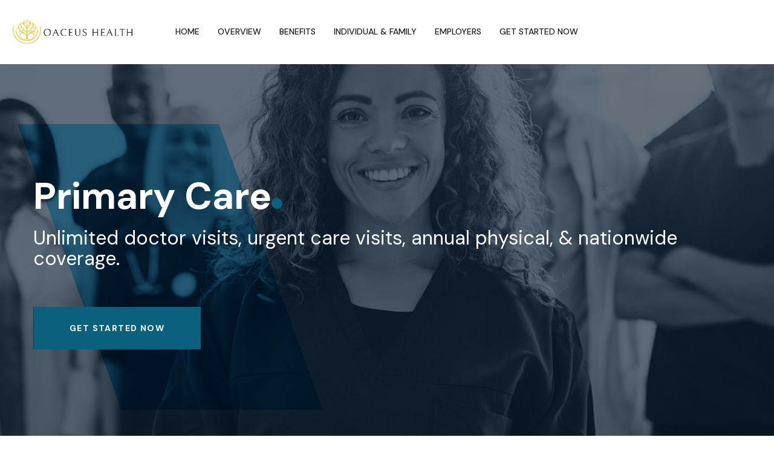

--- FILE ---
content_type: text/html; charset=UTF-8
request_url: https://oaceus.solutions/health/markdean
body_size: 14655
content:
<!DOCTYPE html>
<html lang="en">
<head>
    <meta charset="UTF-8">
    <title>OACEUS Health Primary Care</title>
    <meta name="description" content="Oaceus Health provides affordable Direct Primary Care Plus Programs, emphasizing your well-being through unlimited primary care, a robust pharmacy, and mental wellness programs. "/>
    <meta property="og:locale" content="en_US" />
    <meta property="og:type" content="article" />
    <meta property="og:title" content="OACEUS Health Primary Care" />
    <meta property="og:description" content="Oaceus Health provides affordable Direct Primary Care Plus Programs, emphasizing your well-being through unlimited primary care, a robust pharmacy, and mental wellness programs. " />
    <meta property="og:url" content="https://oaceus.solutions/health/markdean" />
    <meta property="og:image" content="/bms/landing/health/assets/images/health-og.jpg" />
    <meta property="og:site_name" content="OACEUS Health Primary Care" />
    <meta name="twitter:card" content="summary_large_image" />
    <meta name="twitter:title" content="OACEUS Health Primary Care" />
    <meta name="twitter:description" content="Oaceus Health provides affordable Direct Primary Care Plus Programs, emphasizing your well-being through unlimited primary care, a robust pharmacy, and mental wellness programs. " />
    <meta property="twitter:image" content="/bms/landing/health/assets/images/health-og.jpg" />
    <meta property="twitter:domain" content="https://oaceus.solutions/health/markdean">
    <!-- responsive meta -->
    <meta name="viewport" content="width=device-width, initial-scale=1">
    <!-- For IE -->
    <meta http-equiv="X-UA-Compatible" content="IE=edge">

    <!-- Google Fonts -->
    <link
        href="https://fonts.googleapis.com/css2?family=DM+Sans:ital,wght@0,400;0,500;0,700;1,400;1,500;1,700&display=swap"
        rel="stylesheet">
    <link rel="stylesheet" href="/bms/landing/health/assets/fonts/sayinistic-fonts/stylesheet.css" />

    <link rel="stylesheet" href="/bms/landing/health/assets/css/animate.css">
    <link rel="stylesheet" href="/bms/landing/health/assets/css/aos.css">
    <link rel="stylesheet" href="/bms/landing/health/assets/css/bootstrap.min.css">
    <link rel="stylesheet" href="/bms/landing/health/assets/css/custom-animate.css">
    <link rel="stylesheet" href="/bms/landing/health/assets/css/fancybox.min.css">
    <link rel="stylesheet" href="/bms/landing/health/assets/css/flaticon.css">
    <link rel="stylesheet" href="/bms/landing/health/assets/css/font-awesome.min.css">
    <link rel="stylesheet" href="/bms/landing/health/assets/css/icomoon.css">
    <link rel="stylesheet" href="/bms/landing/health/assets/css/imp.css">
    <link rel="stylesheet" href="/bms/landing/health/assets/css/jquery.bootstrap-touchspin.css">
    <link rel="stylesheet" href="/bms/landing/health/assets/css/magnific-popup.css">
    
    <link rel="stylesheet" href="/bms/landing/health/assets/css/owl.css">
    <link rel="stylesheet" href="/bms/landing/health/assets/css/rtl.css">
    <link rel="stylesheet" href="/bms/landing/health/assets/css/scrollbar.css">
    <link rel="stylesheet" href="/bms/landing/health/assets/css/swiper.min.css">

    <!-- Module css -->
    <link rel="stylesheet" href="/bms/landing/health/assets/css/module-css/header-section.css">
    <link rel="stylesheet" href="/bms/landing/health/assets/css/module-css/banner-section.css">
    <link rel="stylesheet" href="/bms/landing/health/assets/css/module-css/about-section.css">
    <link rel="stylesheet" href="/bms/landing/health/assets/css/module-css/blog-section.css">
    <link rel="stylesheet" href="/bms/landing/health/assets/css/module-css/fact-counter-section.css">
    <link rel="stylesheet" href="/bms/landing/health/assets/css/module-css/faq-section.css">
    <link rel="stylesheet" href="/bms/landing/health/assets/css/module-css/contact-page.css">
    <link rel="stylesheet" href="/bms/landing/health/assets/css/module-css/breadcrumb-section.css">
    <link rel="stylesheet" href="/bms/landing/health/assets/css/module-css/team-section.css">
    <link rel="stylesheet" href="/bms/landing/health/assets/css/module-css/partner-section.css">
    <link rel="stylesheet" href="/bms/landing/health/assets/css/module-css/testimonial-section.css">
    <link rel="stylesheet" href="/bms/landing/health/assets/css/module-css/services-section.css">
    <link rel="stylesheet" href="/bms/landing/health/assets/css/module-css/footer-section.css">

    <link href="/bms/landing/health/assets/css/color/theme-color.css" id="jssDefault" rel="stylesheet">
    <link rel="stylesheet" href="/bms/landing/health/assets/css/style.css">
    <link rel="stylesheet" href="/bms/landing/health/assets/css/responsive.css">
    <link rel="stylesheet" href="/bms/landing/health/assets/css/override.css">

    <!-- Favicon -->
    <link rel="apple-touch-icon" sizes="180x180" href="/bms/landing/health/assets/fav/apple-touch-icon.png">
    <link rel="icon" type="image/png" sizes="32x32" href="/bms/landing/health/assets/fav/favicon-32x32.png">
    <link rel="icon" type="image/png" sizes="16x16" href="/bms/landing/health/assets/fav/favicon-16x16.png">
    <link rel="manifest" href="/bms/landing/health/assets/fav/site.webmanifest">
    <link rel="mask-icon" href="/bms/landing/health/assets/fav/safari-pinned-tab.svg" color="#5bbad5">
    <meta name="msapplication-TileColor" content="#da532c">
    <meta name="theme-color" content="#ffffff">

    <!-- Fixing Internet Explorer-->
    <!--[if lt IE 9]>
    <script src="http://html5shiv.googlecode.com/svn/trunk/html5.js"></script>
    <script src="/bms/landing/health/assets/js/html5shiv.js"></script>
    <![endif]-->

    <script src="/bms/landing/health/assets/js/jquery.js"></script>

    <script src="https://cdnjs.cloudflare.com/ajax/libs/select2/4.0.13/js/select2.full.min.js"></script>
    <link rel="stylesheet" href="https://cdnjs.cloudflare.com/ajax/libs/select2/4.0.13/css/select2.min.css" integrity="sha512-nMNlpuaDPrqlEls3IX/Q56H36qvBASwb3ipuo3MxeWbsQB1881ox0cRv7UPTgBlriqoynt35KjEwgGUeUXIPnw==" crossorigin="anonymous" />
    <link rel="stylesheet" href="https://cdn.jsdelivr.net/npm/@ttskch/select2-bootstrap4-theme@x.x.x/dist/select2-bootstrap4.min.css">

    <!--  Plugin for Sweet Alert -->
    <script src="/js/sweetalert10.js?id=1c02231377f23278d0722433c69efd8e"></script>

    <script src="https://cdnjs.cloudflare.com/ajax/libs/intl-tel-input/17.0.21/js/intlTelInput-jquery.min.js" integrity="sha512-xLRWhLSXmfOGbKoaYX/vlu36LgrNCIi6r+/7uMc7nd+ziKvLhLMdyfpwadcGUD0HrVQyGzKUkuyKytqioHqlEQ==" crossorigin="anonymous" referrerpolicy="no-referrer"></script>
<link rel="stylesheet" href="https://cdnjs.cloudflare.com/ajax/libs/intl-tel-input/17.0.21/css/intlTelInput.css" integrity="sha512-gxWow8Mo6q6pLa1XH/CcH8JyiSDEtiwJV78E+D+QP0EVasFs8wKXq16G8CLD4CJ2SnonHr4Lm/yY2fSI2+cbmw==" crossorigin="anonymous" referrerpolicy="no-referrer" />
    <style>
        .iti { width: 100%; }
    </style>
</head>


<body>

<div class="boxed_wrapper ltr">



    <!-- Main header-->
    <header class="main-header header-style-one">

        <!--Start Header-->
        <div class="header">
            <div class="auto-container">
                <div class="outer-box">

                    <!--Start Header Left-->
                    <div class="header-left">
                        <div class="main-logo-box">
                            <a href="https://oaceus.solutions/health/markdean">
                                <img src="/bms/landing/health/assets/images/oaceus-health.png" style="max-width:200px;" alt="Oaceus Health Logo" title="">
                            </a>
                        </div>


                        <div class="nav-outer style1 clearfix">
                            <!--Mobile Navigation Toggler-->
                            <div class="mobile-nav-toggler">
                                <div class="inner">
                                    <span class="icon-bar"></span>
                                    <span class="icon-bar"></span>
                                    <span class="icon-bar"></span>
                                </div>
                            </div>
                            <!-- Main Menu -->
                            <nav class="main-menu style1 navbar-expand-md navbar-light">
                                <div class="collapse navbar-collapse show clearfix" id="navbarSupportedContent">
                                    <ul class="navigation clearfix scroll-nav">
                                        <li><a href="#banner">Home</a></li>
                                        <li><a href="#overview">Overview</a></li>
                                        <li><a href="#benefits">Benefits</a></li>
                                        <li><a href="#individual-family">Individual & Family</a></li>
                                        <li><a href="#employers">Employers</a></li>
                                        <li><a href="#" class="healthTypeOpenModal">Get Started Now</a></li>
                                    </ul>
                                </div>
                            </nav>
                            <!-- Main Menu End-->
                        </div>


                    </div>
                    <!--End Header Left-->

                    <!--Start Header Right-->
                    <div class="header-right d-none">
                        <div class="phone-number-box1">
                            <div class="icon">
                                <span class="icon-phone-call"></span>
                            </div>
                            <div class="phone">
                                <a href="tel:123456789">+3-(856) 000-9850</a>
                            </div>
                        </div>
                        <div class="serach-button-style1">
                            <button type="button" class="search-toggler">
                                <i class="icon-magnifying-glass"></i>
                            </button>
                        </div>
                    </div>
                    <!--End Header Right-->

                </div>
            </div>
        </div>
        <!--End header-->

        <!--Sticky Header-->
        <div class="sticky-header">
            <div class="container">
                <div class="clearfix">
                    <!--Logo-->
                    <div class="logo float-left">
                        <a href="https://oaceus.solutions/health/markdean" class="img-responsive">
                            <img src="/bms/landing/health/assets/images/oaceus-health.png" alt="" title="" style="max-width:200px;">
                        </a>
                    </div>
                    <!--Right Col-->
                    <div class="right-col float-right">
                        <!-- Main Menu -->
                        <nav class="main-menu clearfix">
                            <!--Keep This Empty / Menu will come through Javascript-->
                        </nav>
                    </div>
                </div>
            </div>
        </div>
        <!--End Sticky Header-->

        <!-- Mobile Menu  -->
        <div class="mobile-menu">
            <div class="menu-backdrop"></div>
            <div class="close-btn"><span class="icon fa fa-times-circle"></span></div>
            <nav class="menu-box">
                <div class="nav-logo"><a href="https://oaceus.solutions/health/markdean"><img src="/bms/landing/health/assets/images/oaceus-health.png" alt="" title="" style="max-width:200px;"></a></div>
                <div class="menu-outer">
                    <!--Here Menu Will Come Automatically Via Javascript / Same Menu as in Header-->
                </div>
                <!--Social Links-->
                <div class="social-links">
                    <ul class="clearfix">
                        <li><a href="#"><span class="fab fa fa-facebook-square"></span></a></li>
                        <li><a href="#"><span class="fab fa fa-twitter-square"></span></a></li>
                        <li><a href="#"><span class="fab fa fa-pinterest-square"></span></a></li>
                        <li><a href="#"><span class="fab fa fa-google-plus-square"></span></a></li>
                        <li><a href="#"><span class="fab fa fa-youtube-square"></span></a></li>
                    </ul>
                </div>
            </nav>
        </div>
        <!-- End Mobile Menu -->
    </header>


    <!-- Start Main Slider -->
    <section id="banner" class="main-slider style1">
        <div class="slider-box">
            <!-- Banner Carousel -->
            <div class="banner-carousel owl-theme owl-carousel">
                <!-- Slide -->
                <div class="slide">
                    <div class="image-layer" style="background-image:url(/bms/landing/health/assets/images/slides/primary-care.jpg)">
                    </div>
                    <div class="shape-box"></div>
                    <div class="auto-container">
                        <div class="content">
                            <div class="big-title">
                                <h2>
                                    Primary Care<span class="dotted"></span>
                                </h2>
                                <p>Unlimited doctor visits, urgent care visits, annual physical, & nationwide coverage.</p>
                            </div>
                            <div class="btns-box">
                                <a class="btn-one healthTypeOpenModal" href="#"><span class="txt">Get Started Now <i class="icon-refresh arrow"></i></span></a>
                            </div>
                        </div>
                    </div>
                </div>
                <!-- Slide -->
                <div class="slide">
                    <div class="image-layer" style="background-image:url(/bms/landing/health/assets/images/slides/healthshare.jpg)">
                    </div>
                    <div class="shape-box"></div>
                    <div class="auto-container">
                        <div class="content">
                            <div class="big-title">
                                <h2>
                                    HealthShare<span class="dotted"></span>
                                </h2>
                                <p>Emergency room, maternity, surgical, specialist, & catastrophic care with no annual max.</p>
                            </div>
                            <div class="btns-box">
                                <a class="btn-one healthTypeOpenModal" href="#"><span class="txt">Get Started Now <i class="icon-refresh arrow"></i></span></a>
                            </div>
                        </div>
                    </div>
                </div>
                <!-- Slide -->
                <div class="slide">
                    <div class="image-layer" style="background-image:url(/bms/landing/health/assets/images/slides/pharmacy.jpg)">
                    </div>
                    <div class="shape-box"></div>
                    <div class="auto-container">
                        <div class="content">
                            <div class="big-title">
                                <h2>
                                    Pharmacy<span class="dotted"></span>
                                </h2>
                                <p>International pharmacy with over 200 medications under $1.00. Home delivery available.</p>
                            </div>
                            <div class="btns-box">
                                <a class="btn-one healthTypeOpenModal" href="#"><span class="txt">Get Started Now <i class="icon-refresh arrow"></i></span></a>
                            </div>
                        </div>
                    </div>
                </div>
                <!-- Slide -->
                <div class="slide">
                    <div class="image-layer" style="background-image:url(/bms/landing/health/assets/images/slides/lab.jpg)">
                    </div>
                    <div class="shape-box"></div>
                    <div class="auto-container">
                        <div class="content">
                            <div class="big-title">
                                <h2>
                                    Laboratory<br>
                                    Services<span class="dotted"></span>
                                </h2>
                                <p>This is a value-added health benefit that can help save you money on outpatient laboratory testing.</p>
                            </div>
                            <div class="btns-box">
                                <a class="btn-one healthTypeOpenModal" href="#"><span class="txt">Get Started Now <i class="icon-refresh arrow"></i></span></a>
                            </div>
                        </div>
                    </div>
                </div>
                <!-- Slide -->
                <div class="slide">
                    <div class="image-layer" style="background-image:url(/bms/landing/health/assets/images/slides/hospital.jpg)">
                    </div>
                    <div class="shape-box"></div>
                    <div class="auto-container">
                        <div class="content">
                            <div class="big-title">
                                <h2>
                                    Hospital Bill<br>
                                    Elimination<span class="dotted"></span>
                                </h2>
                                <p>based on the Affordable Care Act. 100 million Americans qualify for free or discounted care.</p>
                            </div>
                            <div class="btns-box">
                                <a class="btn-one healthTypeOpenModal" href="#"><span class="txt">Get Started Now <i class="icon-refresh arrow"></i></span></a>
                            </div>
                        </div>
                    </div>
                </div>

                <!-- Slide -->
                <div class="slide">
                    <div class="image-layer" style="background-image:url(/bms/landing/health/assets/images/slides/mental-health.jpg)">
                    </div>
                    <div class="shape-box"></div>
                    <div class="auto-container">
                        <div class="content">
                            <div class="big-title">
                                <h2>
                                    Mental<br>
                                    Health<span class="dotted"></span>
                                </h2>
                                <p>A behavioral health solution that covers you for most unexpected behavioral issues.</p>
                            </div>
                            <div class="btns-box">
                                <a class="btn-one healthTypeOpenModal" href="#"><span class="txt">Get Started Now <i class="icon-refresh arrow"></i></span></a>
                            </div>
                        </div>
                    </div>
                </div>

                <!-- Slide -->
                <div class="slide">
                    <div class="image-layer" style="background-image:url(/bms/landing/health/assets/images/slides/vision-dental.jpg)">
                    </div>
                    <div class="shape-box"></div>
                    <div class="auto-container">
                        <div class="content">
                            <div class="big-title">
                                <h2>
                                    Vision<br>
                                    & Dental<span class="dotted"></span>
                                </h2>
                                <p>Vision Savings Pass offers immediate savings on eye care. Access to over 160,000 dentists across the US.</p>
                            </div>
                            <div class="btns-box">
                                <a class="btn-one healthTypeOpenModal" href="#"><span class="txt">Get Started Now <i class="icon-refresh arrow"></i></span></a>
                            </div>
                        </div>
                    </div>
                </div>

            </div>
        </div>
    </section>
    <!-- End Main Slider -->

    <!--Video-->
    <section id="video" class="about-style1-area" style="padding-top:50px;">
        <div class="container">
            <div class="sec-title text-center">
                <div class="sub-title">
                    <div class="border-box"></div>
                    <h3>Watch a quick explainer.</h3>
                </div>
                <h2>Oaceus Health Plan Overview</h2>
            </div>
            <div class="row">

                <div class="col-xl-12">
                    <div style="border-radius:10px; padding:8px; background-color:#ddd">
                        <div style="padding:56.24% 0 0 0;position:relative;"><iframe src="https://player.vimeo.com/video/906817519?h=8bff43fbb2&amp;badge=0&amp;autopause=0&amp;player_id=0&amp;app_id=58479" frameborder="0" allow="autoplay; fullscreen; picture-in-picture" style="position:absolute;top:0;left:0;width:100%;height:100%;" title="Participatory Wellness Plans - Save Money and Improve your Bottom Line"></iframe></div><script src="https://player.vimeo.com/api/player.js"></script>
                    </div>
                </div>



            </div>
        </div>
    </section>
    <!--End Video-->

    <!--Start Service Style1 Area-->
    <section id="overview" class="service-style1-area">
        <div class="container">
            <div class="row">
                <div class="col-xl-5">
                    <div class="service-style1__title">
                        <div class="sec-title sec-title--style2">
                            <div class="sub-title">
                                <div class="border-box"></div>
                                <h3>Oaceus Health Program Overview</h3>
                            </div>
                            <h2>Truly Affordable Primary Care</h2>
                        </div>
                        <div class="inner-text">
                            <p class="mb-3">Oaceus Health provides affordable Direct Primary Care Plus Programs, emphasizing your well-being through unlimited primary care, a robust pharmacy, and mental wellness programs. We prioritize making healthcare accessible and financially manageable, ensuring peace of mind with a focus on preventative care</p>
                        </div>


                    </div>
                </div>

                <div class="col-xl-7">
                    <div class="service-style1__content">
                        <div class="row">
                            <!--Start Single Service Style1-->
                            <div class="col-xl-6 col-lg-6 col-md-6">
                                <div class="single-service-style1">
                                    <div class="shape-box"></div>
                                    <div class="icon-holder">
                                        <span class="icon-report"></span>
                                    </div>
                                    <div class="title-holder">
                                        <h3>
                                            <a href="#">HealthShare<br> Benefits</a>
                                        </h3>
                                    </div>
                                </div>
                            </div>
                            <!--End Single Service Style1-->
                            <!--Start Single Service Style1-->
                            <div class="col-xl-6 col-lg-6 col-md-6">
                                <div class="single-service-style1">
                                    <div class="shape-box"></div>
                                    <div class="icon-holder">
                                        <span class="icon-global"></span>
                                    </div>
                                    <div class="title-holder">
                                        <h3>
                                            <a href="#">Easy Fixed<br> Pricing</a>
                                        </h3>
                                    </div>
                                </div>
                            </div>
                            <!--End Single Service Style1-->
                            <!--Start Single Service Style1-->
                            <div class="col-xl-6 col-lg-6 col-md-6">
                                <div class="single-service-style1">
                                    <div class="shape-box"></div>
                                    <div class="icon-holder">
                                        <span class="icon-business"></span>
                                    </div>
                                    <div class="title-holder">
                                        <h3>
                                            <a href="#">No SSN<br> Needed</a>
                                        </h3>
                                    </div>
                                </div>
                            </div>
                            <!--End Single Service Style1-->
                            <!--Start Single Service Style1-->
                            <div class="col-xl-6 col-lg-6 col-md-6">
                                <div class="single-service-style1">
                                    <div class="shape-box"></div>
                                    <div class="icon-holder">
                                        <span class="icon-protection"></span>
                                    </div>
                                    <div class="title-holder">
                                        <h3>
                                            <a href="#">Available<br> Nationwide</a>
                                        </h3>
                                    </div>
                                </div>
                            </div>
                            <!--End Single Service Style1-->
                            <div class="col-12 text-center mt-4">
                                <a class="btn-one healthTypeOpenModal" href="#"><span class="txt">Get Started Now <i class="icon-refresh arrow"></i></span></a>
                            </div>
                        </div>
                    </div>
                </div>

            </div>
        </div>
    </section>
    <!--End Service Style1 Area-->

    <!--Start Service Style2 Area-->
    <section id="benefits" class="service-style2-area" style="background:#eff7f8" style="">
        <div class="container">
            <div class="sec-title text-center">
                <div class="sub-title">
                    <div class="border-box"></div>
                    <h3>Group Health Plan</h3>
                </div>
                <h2>Oaceus Health Benefits</h2>
            </div>
            <div class="row text-right-rtl">

                <!--Start Single Service Style2-->
                <div class="col-xl-6 col-lg-6 wow fadeInUp">
                    <div class="single-service-style2">
                        <div class="title-holder">
                            <h3>Primary Care</h3>
                            <div class="text">
                                <p>
                                    Unlimited doctor visits, urgent care visits, annual physical, & nationwide coverage.
                                </p>
                            </div>
                        </div>
                    </div>
                </div>
                <!--End Single Service Style2-->

                <!--Start Single Service Style2-->
                <div class="col-xl-6 col-lg-6 wow fadeInUp">
                    <div class="single-service-style2">
                        <div class="title-holder">
                            <h3>HealthShare</h3>
                            <div class="text">
                                <p>
                                    Emergency room, maternity, surgical, specialist, & catastrophic care with no annual max.
                                </p>
                            </div>
                        </div>
                    </div>
                </div>
                <!--End Single Service Style2-->

                <!--Start Single Service Style2-->
                <div class="col-xl-6 col-lg-6 wow fadeInUp">
                    <div class="single-service-style2">
                        <div class="title-holder">
                            <h3>Pharmacy</h3>
                            <div class="text">
                                <p>
                                    International pharmacy with over 200 medications under $1.00. Home delivery available.
                                </p>
                            </div>
                        </div>
                    </div>
                </div>
                <!--End Single Service Style2-->

                <!--Start Single Service Style2-->
                <div class="col-xl-6 col-lg-6 wow fadeInUp">
                    <div class="single-service-style2">
                        <div class="title-holder">
                            <h3>Laboratory services</h3>
                            <div class="text">
                                <p>
                                    This is a value-added health benefit that can help save you money on outpatient laboratory testing.
                                </p>
                            </div>
                        </div>
                    </div>
                </div>
                <!--End Single Service Style2-->




                <!--Start Single Service Style2-->
                <div class="col-xl-6 col-lg-6">
                    <div class="single-service-style2">
                        <div class="title-holder">
                            <h3>Hospital bill elimination</h3>
                            <div class="text">
                                <p>
                                    Based on the Affordable Care Act. 100 million Americans qualify for free or discounted care, yet few know about it.
                                </p>
                            </div>
                        </div>
                    </div>
                </div>
                <!--End Single Service Style2-->

                <!--Start Single Service Style2-->
                <div class="col-xl-6 col-lg-6">
                    <div class="single-service-style2">
                        <div class="title-holder">
                            <h3>Mental Health</h3>
                            <div class="text">
                                <p>
                                    A behavioral health solution that covers you for most unexpected behavioral issues.
                                </p>
                            </div>
                        </div>
                    </div>
                </div>
                <!--End Single Service Style2-->

                <!--Start Single Service Style2-->
                <div class="col-xl-6 col-lg-6">
                    <div class="single-service-style2">
                        <div class="title-holder">
                            <h3>Vision</h3>
                            <div class="text">
                                <p>
                                    Vision Savings Pass offers immediate savings on eye care, eyewear, & laser correction.
                                </p>
                            </div>
                        </div>
                    </div>
                </div>
                <!--End Single Service Style2-->


                <!--Start Single Service Style2-->
                <div class="col-xl-6 col-lg-6">
                    <div class="single-service-style2">
                        <div class="title-holder">
                            <h3>Dental</h3>
                            <div class="text">
                                <p>
                                    Access to over 160,000 dentists across the US. Unlimited benefits with average savings of 50%.
                                </p>
                            </div>
                        </div>
                    </div>
                </div>
                <!--End Single Service Style2-->





            </div>
        </div>
    </section>
    <!--End Service Style2 Area-->


    <!--Start About Style1 Area-->
    <section id="individual-family" class="about-style1-area">
        <div class="container">
            <div class="sec-title text-center">
                <div class="sub-title">
                    <div class="border-box"></div>
                    <h3>The care you need at a price you can afford</h3>
                </div>
                <h2>Individuals & Families</h2>
            </div>
            <div class="row text-right-rtl">

                <div class="col-xl-6">
                    <div class="about-style1__image clearfix">
                        <div class="shape-1"></div>
                        <div class="shape-2"></div>
                        <div class="inner">
                            <img src="/bms/landing/health/assets/images/page/p01.jpg" alt="">
                        </div>
                    </div>
                </div>

                <div class="col-xl-6">
                    <div class="about-style1__content">
                        <div class="inner-content">

                            <div class="top-text">
                                <h3>Are you on a high deductible insurance plan?</h3>
                                <p class="mb-3">No Insurance offered at your job? Are you a contract labor employee? Do you make too much money for government healthcare subsidies? Oaceus Health will help you get the care you need. </p>
                                <p>Oaceus Health offers individuals and families great options to find the benefits they need. All our options are available nationwide and don’t require a social security number to enroll or use.</p>
                            </div>

                            <a class="btn-one healthTypeOpenModal" href="#"><span class="txt">Get Started Now <i class="icon-refresh arrow"></i></span></a>

                            <ul class="d-none">
                                <li>
                                    <span class="icon-check"></span>
                                    Nsectetur cing elit.
                                </li>
                                <li>
                                    <span class="icon-check"></span>
                                    Suspe ndisse suscipit sagittis leo.
                                </li>
                                <li>
                                    <span class="icon-check"></span>
                                    Entum estibulum dignissim posuere.
                                </li>
                                <li>
                                    <span class="icon-check"></span>
                                    Donec tristique ante vel sem dictum rhoncus.
                                </li>
                            </ul>



                        </div>
                    </div>
                </div>

            </div>
        </div>
    </section>
    <!--End About Style1 Area-->

    <section id="employers" class="about-style2-area" style="border-top:1px solid #ddd">
        <div class="container">
            <div class="row">

                <div class="col-xl-6">
                    <div class="about-style2__content">
                        <div class="sec-title sec-title--style2">
                            <div class="sub-title">
                                <div class="border-box"></div>
                                <h3>Great Benefits for you and your employees</h3>
                            </div>
                            <h2>Employer Benefits</h2>
                        </div>
                        <div class="inner-content">
                            <div class="top-text">
                                <div class="icon">
                                    <span class="icon-recruit"></span>
                                </div>
                                <div class="inner-title">
                                    <h3>Take care of your employees without breaking the bank</h3>
                                </div>
                            </div>

                            <div class="text-box">
                                <p class="mb-3">We know you care about your employees or you wouldn't be reading this far on our site.  Like many business owners, you have tried to get benefits for your team but it was out of your budget and theirs.  The Ideal Health benefits program costs a fraction of other plans and provides your team with a great benefits package they need. </p>
                                <p>Contact us today and schedule a presentation to learn about our special pricing for employers and get your team enrolled on right away. </p>
                            </div>

                            <div class="row d-none">
                                <div class="col-xl-6">
                                    <ul>
                                        <li>
                                            <span class="icon-check"></span>
                                            Nsectetur cing elit.
                                        </li>
                                        <li>
                                            <span class="icon-check"></span>
                                            Suspe se suscipit leo.
                                        </li>
                                    </ul>
                                </div>
                                <div class="col-xl-6">
                                    <ul>
                                        <li>
                                            <span class="icon-check"></span>
                                            You’re going passage.
                                        </li>
                                        <li>
                                            <span class="icon-check"></span>
                                            Lorem ipsum non tend.
                                        </li>
                                    </ul>
                                </div>
                            </div>


                        </div>
                    </div>
                </div>

                <div class="col-xl-6">
                    <div class="about-style2__image clearfix">
                        <div class="shape-1"></div>
                        <div class="shape-2"></div>
                        <div class="border-box float-bob-y"></div>
                        <div class="inner">
                            <img src="/bms/landing/health/assets/images/page/p03.jpg" alt="">

                        </div>
                    </div>
                </div>

            </div>

            <div class="row justify-content-center">
                <div class="col-xl-12 text-center mb-4 mt-4">
                    <div class="btn-box">
                        <a class="btn-one healthTypeOpenModal" href="#"><span class="txt">Get Started Now <i class="icon-refresh arrow"></i></span></a>
                    </div>
                </div>
            </div>
            <div class="row text-right-rtl">

                <!--Start Single Service Style2-->
                <div class="col-xl-6 col-lg-6 wow fadeInUp">
                    <div class="single-service-style2">
                        <div class="title-holder">
                            <h3>Provide low cost coverage for uninsured employees</h3>
                            <div class="text">
                                <p>
                                    Providing benefits for part-time workers or low wage earners is not always feasible due to cost. Ideal Health allows you to provide a low cost option that provides excellent benefits.
                                </p>
                            </div>
                        </div>
                    </div>
                </div>
                <!--End Single Service Style2-->

                <!--Start Single Service Style2-->
                <div class="col-xl-6 col-lg-6 wow fadeInUp">
                    <div class="single-service-style2">
                        <div class="title-holder">
                            <h3>High Deductible Plan Augmentation
                            </h3>
                            <div class="text">
                                <p>
                                    Allows employees on High Deductible health plans to get Primary Care, Pharmacy and Mental Health benefits before meeting their deductible
                                </p>
                            </div>
                        </div>
                    </div>
                </div>
                <!--End Single Service Style2-->

                <!--Start Single Service Style2-->
                <div class="col-xl-6 col-lg-6 wow fadeInUp">
                    <div class="single-service-style2">
                        <div class="title-holder">
                            <h3>Utilization Control</h3>
                            <div class="text">
                                <p>
                                    Reduces the claims for regular doctors visits, urgent care, pharmacy, mental health, dental, when used instead of their current health plan
                                </p>
                            </div>
                        </div>
                    </div>
                </div>
                <!--End Single Service Style2-->

                <!--Start Single Service Style2-->
                <div class="col-xl-6 col-lg-6 wow fadeInUp">
                    <div class="single-service-style2">
                        <div class="title-holder">
                            <h3>Attract and Retain Employees</h3>
                            <div class="text">
                                <p>
                                    Employee turnover is expensive and time consuming. Offering employees an affordable benefits package is proven to greatly reduce employee turnover and attracts high quality employees.
                                </p>
                            </div>
                        </div>
                    </div>
                </div>
                <!--End Single Service Style2-->



                <!--Start Single Service Style2-->
                <div class="col-xl-6 col-lg-6">
                    <div class="single-service-style2">
                        <div class="title-holder">
                            <h3>1099 and Contract Labor Workers</h3>
                            <div class="text">
                                <p>
                                    Ideal Health allows you to offer a benefits package to your contract employees. You can choose if you want to contribute or simply provide payroll deduction services.
                                </p>
                            </div>
                        </div>
                    </div>
                </div>
                <!--End Single Service Style2-->

                <!--Start Single Service Style2-->
                <div class="col-xl-6 col-lg-6">
                    <div class="single-service-style2">
                        <div class="title-holder">
                            <h3>No Social Security Number Needed</h3>
                            <div class="text">
                                <p>
                                    Benefits are available for employees and families without a Social Security Number.
                                </p>
                            </div>
                        </div>
                    </div>
                </div>
                <!--End Single Service Style2-->




            </div>

        </div>
    </section>

    <!--Start Service Style2 Area-->
    <section id="employees" class="service-style2-area" style="background:#eff7f8; display:none">
        <div class="container">
            <div class="sec-title text-center">
                <div class="sub-title">
                    <div class="border-box"></div>
                    <h3>Executive Bonus Plan</h3>
                </div>
                <h2>Employee Benefits</h2>
            </div>
            <div class="row text-right-rtl">

                <!--Start Single Service Style2-->
                <div class="col-xl-6 col-lg-6 wow fadeInUp">
                    <div class="single-service-style2">
                        <div class="title-holder">
                            <h3>Tax Advantages</h3>
                            <div class="text">
                                <p>
                                    Earnings grow tax-deferred within the policy. Additionally, funds can be withdrawn tax-free up to the amount of premiums paid, and loans can be taken against the cash value tax-free.
                                </p>
                            </div>
                        </div>
                    </div>
                </div>
                <!--End Single Service Style2-->

                <!--Start Single Service Style2-->
                <div class="col-xl-6 col-lg-6 wow fadeInUp">
                    <div class="single-service-style2">
                        <div class="title-holder">
                            <h3>Supplemental Retirement Income</h3>
                            <div class="text">
                                <p>
                                    The cash value in the IUL can be used as a source of supplemental retirement income, which can be beneficial for executives.
                                </p>
                            </div>
                        </div>
                    </div>
                </div>
                <!--End Single Service Style2-->

                <!--Start Single Service Style2-->
                <div class="col-xl-6 col-lg-6 wow fadeInUp">
                    <div class="single-service-style2">
                        <div class="title-holder">
                            <h3>Downside Protection</h3>
                            <div class="text">
                                <p>
                                    IULs typically have a floor, which means even if the market performs negatively, the cash value won't decrease due to market loss.
                                </p>
                            </div>
                        </div>
                    </div>
                </div>
                <!--End Single Service Style2-->

                <!--Start Single Service Style2-->
                <div class="col-xl-6 col-lg-6 wow fadeInUp">
                    <div class="single-service-style2">
                        <div class="title-holder">
                            <h3>Flexible Premiums</h3>
                            <div class="text">
                                <p>
                                    Unlike whole life insurance, IULs often allow flexible premium payments.
                                </p>
                            </div>
                        </div>
                    </div>
                </div>
                <!--End Single Service Style2-->

                <div class="col-12" id="showMoreBtn">
                    <div class="btn-box text-center">
                        <a class="btn-one" href="#"><span class="txt">Show More <i class="fa-regular fa-circle-arrow-down ml-2"></i></span></a>
                    </div>
                </div>


                <!--Start Single Service Style2-->
                <div class="col-xl-6 col-lg-6 showMore1" style="display:none;">
                    <div class="single-service-style2">
                        <div class="title-holder">
                            <h3>Bonus Structure</h3>
                            <div class="text">
                                <p>
                                    Companies can structure the premium payments as bonuses, making them deductible as a business expense
                                </p>
                            </div>
                        </div>
                    </div>
                </div>
                <!--End Single Service Style2-->

                <!--Start Single Service Style2-->
                <div class="col-xl-6 col-lg-6 showMore1" style="display:none;">
                    <div class="single-service-style2">
                        <div class="title-holder">
                            <h3>Golden Handcuff</h3>
                            <div class="text">
                                <p>
                                    Offering an IUL as an executive bonus can be a retention tool, encouraging key executives to remain with the company
                                </p>
                            </div>
                        </div>
                    </div>
                </div>
                <!--End Single Service Style2-->

                <!--Start Single Service Style2-->
                <div class="col-xl-6 col-lg-6 showMore1" style="display:none;">
                    <div class="single-service-style2">
                        <div class="title-holder">
                            <h3>Death Benefit</h3>
                            <div class="text">
                                <p>
                                    In the event of the executive's death, the death benefit can be paid out to the beneficiaries tax-free
                                </p>
                            </div>
                        </div>
                    </div>
                </div>
                <!--End Single Service Style2-->


                <!--Start Single Service Style2-->
                <div class="col-xl-6 col-lg-6 showMore1" style="display:none;">
                    <div class="single-service-style2">
                        <div class="title-holder">
                            <h3>Dependents</h3>
                            <div class="text">
                                <p>
                                    If you have family or others who depend on your income, life insurance can provide financial support if you were to pass away.
                                </p>
                            </div>
                        </div>
                    </div>
                </div>
                <!--End Single Service Style2-->

                <!--Start Single Service Style2-->
                <div class="col-xl-6 col-lg-6 showMore1" style="display:none;">
                    <div class="single-service-style2">
                        <div class="title-holder">
                            <h3>Estate planning</h3>
                            <div class="text">
                                <p>
                                    If you have a large estate, life insurance can provide liquidity for estate taxes.
                                </p>
                            </div>
                        </div>
                    </div>
                </div>
                <!--End Single Service Style2-->

                <!--Start Single Service Style2-->
                <div class="col-xl-6 col-lg-6 showMore1" style="display:none;">
                    <div class="single-service-style2">
                        <div class="title-holder">
                            <h3>Debts</h3>
                            <div class="text">
                                <p>
                                    If you have significant debts, life insurance can help cover them, ensuring they're not passed on to loved ones.
                                </p>
                            </div>
                        </div>
                    </div>
                </div>
                <!--End Single Service Style2-->

                <!--Start Single Service Style2-->
                <div class="col-xl-6 col-lg-6 showMore1" style="display:none;">
                    <div class="single-service-style2">
                        <div class="title-holder">
                            <h3>End-of-life expenses</h3>
                            <div class="text">
                                <p>
                                    Life insurance can cover funeral costs and other final expenses
                                </p>
                            </div>
                        </div>
                    </div>
                </div>
                <!--End Single Service Style2-->

                <!--Start Single Service Style2-->
                <div class="col-xl-6 col-lg-6 showMore1" style="display:none;">
                    <div class="single-service-style2">
                        <div class="title-holder">
                            <h3>Cost</h3>
                            <div class="text">
                                <p>
                                    Premiums can vary based on age, health, type and amount of coverage. It's generally cheaper when you're younger and healthier.
                                </p>
                            </div>
                        </div>
                    </div>
                </div>
                <!--End Single Service Style2-->

                <!--Start Single Service Style2-->
                <div class="col-xl-6 col-lg-6 showMore1" style="display:none;">
                    <div class="single-service-style2">
                        <div class="title-holder">
                            <h3>Additional benefits</h3>
                            <div class="text">
                                <p>
                                    Policies offer riders, such as critical illness coverage or long-term care insurance.
                                </p>
                            </div>
                        </div>
                    </div>
                </div>
                <!--End Single Service Style2-->

                <!--Start Single Service Style2-->
                <div class="col-xl-6 col-lg-6 showMore1" style="display:none;">
                    <div class="single-service-style2">
                        <div class="title-holder">
                            <h3>Employer-provided insurance</h3>
                            <div class="text">
                                <p>
                                    Some jobs offer life insurance as a benefit. Consider if it's enough and if you'll keep that coverage if you change jobs.
                                </p>
                            </div>
                        </div>
                    </div>
                </div>
                <!--End Single Service Style2-->

                <!--Start Single Service Style2-->
                <div class="col-xl-6 col-lg-6 showMore1" style="display:none;">
                    <div class="single-service-style2">
                        <div class="title-holder">
                            <h3>Investment component</h3>
                            <div class="text">
                                <p>
                                    Some types of life insurance, like universal or whole life, have a savings or investment component. Determine if this aligns with your financial goals.
                                </p>
                            </div>
                        </div>
                    </div>
                </div>
                <!--End Single Service Style2-->







            </div>
        </div>
    </section>
    <!--End Service Style2 Area-->

    <!--Start Service Style2 Area-->
    <section id="employers" class="service-style2-area" style="display:none;">
        <div class="container">
            <div class="sec-title text-center">
                <div class="sub-title">
                    <div class="border-box"></div>
                    <h3>Executive Bonus Plan</h3>
                </div>
                <h2>Employer Benefits</h2>
            </div>
            <div class="row text-right-rtl">

                <!--Start Single Service Style2-->
                <div class="col-xl-6 col-lg-6 wow fadeInUp">
                    <div class="single-service-style2">
                        <div class="title-holder">
                            <h3>Financial Security</h3>
                            <div class="text">
                                <p>
                                    Provides financial protection against the unexpected loss of a key individual, helping the company stay afloat during a transition.
                                </p>
                            </div>
                        </div>
                    </div>
                </div>
                <!--End Single Service Style2-->

                <!--Start Single Service Style2-->
                <div class="col-xl-6 col-lg-6 wow fadeInUp">
                    <div class="single-service-style2">
                        <div class="title-holder">
                            <h3>Business Continuity</h3>
                            <div class="text">
                                <p>
                                    The sudden loss of a key person can disrupt business operations. Funds from the plan can be used to find or train a replacement, ensuring that the business continues running smoothly.
                                </p>
                            </div>
                        </div>
                    </div>
                </div>
                <!--End Single Service Style2-->

                <!--Start Single Service Style2-->
                <div class="col-xl-6 col-lg-6 wow fadeInUp">
                    <div class="single-service-style2">
                        <div class="title-holder">
                            <h3>Credibility with Stakeholders</h3>
                            <div class="text">
                                <p>
                                    Having a key person plan can reassure stakeholders, creditors, and investors that the business is prepared for unforeseen events and is committed to long-term viability.
                                </p>
                            </div>
                        </div>
                    </div>
                </div>
                <!--End Single Service Style2-->

                <!--Start Single Service Style2-->
                <div class="col-xl-6 col-lg-6 wow fadeInUp">
                    <div class="single-service-style2">
                        <div class="title-holder">
                            <h3>Compensation for Losses</h3>
                            <div class="text">
                                <p>
                                    If a key individual contributes significantly to the company's revenue, their absence could lead to financial setbacks. A key person plan can compensate for this loss.
                                </p>
                            </div>
                        </div>
                    </div>
                </div>
                <!--End Single Service Style2-->

                <div class="col-12" id="showMoreBtn2">
                    <div class="btn-box text-center">
                        <a class="btn-one" href="#"><span class="txt">Show More <i class="fa-regular fa-circle-arrow-down ml-2"></i></span></a>
                    </div>
                </div>


                <!--Start Single Service Style2-->
                <div class="col-xl-6 col-lg-6 showMore2" style="display:none;">
                    <div class="single-service-style2">
                        <div class="title-holder">
                            <h3>Costs of Recruitment and Training</h3>
                            <div class="text">
                                <p>
                                    Hiring and training a replacement can be expensive. The plan can cover these costs, ensuring a smoother transition.
                                </p>
                            </div>
                        </div>
                    </div>
                </div>
                <!--End Single Service Style2-->

                <!--Start Single Service Style2-->
                <div class="col-xl-6 col-lg-6 showMore2" style="display:none;">
                    <div class="single-service-style2">
                        <div class="title-holder">
                            <h3>Debt Protection</h3>
                            <div class="text">
                                <p>
                                    The payout can be used to settle any outstanding debts, which might be challenging to service without the key individual's contribution.
                                </p>
                            </div>
                        </div>
                    </div>
                </div>
                <!--End Single Service Style2-->

                <!--Start Single Service Style2-->
                <div class="col-xl-6 col-lg-6 showMore2" style="display:none;">
                    <div class="single-service-style2">
                        <div class="title-holder">
                            <h3>Safety net</h3>
                            <div class="text">
                                <p>
                                    In essence, a key person plan acts as a safety net, allowing a business to mitigate the risks associated with the loss of a critical team member.
                                </p>
                            </div>
                        </div>
                    </div>
                </div>
                <!--End Single Service Style2-->


            </div>
        </div>
    </section>
    <!--End Service Style2 Area-->

    <!--Start Slogan Style3 Area-->
    <section class="d-none slogan-style3-area">
        <div class="container">
            <div class="row">
                <div class="col-xl-12">
                    <div class="slogan-style3__content" data-aos="slide-up" data-aos-easing="linear"
                         data-aos-duration="500">
                        <h3>The Only Source of Knowledge is Experience.</h3>
                    </div>
                </div>
            </div>
        </div>
    </section>
    <!--End Slogan Style3 Area-->


    <!--Start Case Stories Area-->
    <section class="d-none case-stories-area">
        <div class="container">
            <div class="sec-title text-center">
                <div class="sub-title">
                    <div class="border-box"></div>
                    <h3>our recent work</h3>
                </div>
                <h2>Case Stories</h2>
            </div>
            <div class="row">
                <!--Start Case Stories Single-->
                <div class="col-xl-6 col-lg-6">
                    <div class="case-stories__single">
                        <div class="img-box">
                            <img src="/bms/landing/health/assets/images/resources/case-stories-img1.jpg" alt="">
                        </div>
                        <div class="content-box">
                            <div class="top-text">
                                <h2>Business Growth <br>Through Expert <br> Leadership</h2>
                                <div class="line"></div>
                            </div>
                            <div class="bottom-text">
                                <div class="text">
                                    <p>When an unknown printer took a galley<br> type and it to make a type
                                        book.
                                    </p>
                                </div>
                                <div class="icon">
                                    <a href="#"><span class="icon-right-arrow"></span></a>
                                </div>
                            </div>
                        </div>
                    </div>
                </div>
                <!--End Case Stories Single-->

                <!--Start Case Stories Single-->
                <div class="col-xl-6 col-lg-6">
                    <div class="case-stories__single">
                        <div class="img-box">
                            <img src="/bms/landing/health/assets/images/resources/case-stories-img2.jpg" alt="">
                        </div>
                        <div class="content-box">
                            <div class="top-text">
                                <h2>The Marketing<br> Advice and Risk<br> Mangement</h2>
                                <div class="line"></div>
                            </div>
                            <div class="bottom-text">
                                <div class="text">
                                    <p>When an unknown printer took a galley<br> type and it to make a type
                                        book.
                                    </p>
                                </div>
                                <div class="icon">
                                    <a href="#"><span class="icon-right-arrow"></span></a>
                                </div>
                            </div>
                        </div>
                    </div>
                </div>
                <!--End Case Stories Single-->

            </div>
        </div>
    </section>
    <!--End Case Stories Area-->

    <!--Start slogan area-->
    <section class="d-none slogan-area">
        <div class="slogan-area__bg"
             style="background-image: url(/bms/landing/health/assets/images/parallax-background/slogan-area-bg.jpg);"></div>
        <div class="shape wow slideInRight" data-wow-delay="1400ms" data-wow-duration="5500ms"
             style="background-image: url(/bms/landing/health/assets/images/shape/shape-1.png);">
        </div>
        <div class="container">
            <div class="row">
                <div class="col-xl-12">
                    <div class="slogan-text-box">
                        <h2 class="paroller">We Provide <span
                                style="background-image: url(/bms/landing/health/assets/images/shape/zig-zag.png);">Best</span><br>
                            Finance & Consulting<br> Services</h2>
                        <div class="slogan-btn-box paroller">
                            <a class="btn-one" href="about.html">
                                <span class="txt">Discover More</span>
                            </a>
                        </div>

                        <div class="parallax-scene parallax-scene-1">
                            <div data-depth="0.20" class="parallax-layer shape">
                                <div class="experience-box">
                                    <h2>30</h2>
                                    <p class="curved-circle">Years of<br> Experience</p>
                                </div>
                            </div>
                        </div>

                    </div>
                </div>
            </div>
        </div>
    </section>
    <!--End slogan area-->

    <!--Start Company Benefits Area-->
    <section class="d-none company-benefits-area">
        <div class="container">
            <div class="sec-title text-center">
                <div class="sub-title">
                    <div class="border-box"></div>
                    <h3>company benefits</h3>
                </div>
                <h2>Building Experience & Give<br> High Success Rates</h2>
            </div>
            <div class="row">
                <div class="col-xl-3 col-lg-6 col-md-6">
                    <ul class="fact-counter-box">
                        <!--Start Single Fact Counter-->
                        <li class="single-fact-counter">
                            <div class="inner">
                                <div class="count-outer count-box">
                                    <span class="count-text" data-speed="3000" data-stop="708">0</span>
                                </div>
                            </div>
                            <div class="title">
                                <h3>Projects are Completed</h3>
                            </div>
                        </li>
                        <!--End Single Fact Counter-->
                        <!--Start Single Fact Counter-->
                        <li class="single-fact-counter">
                            <div class="inner">
                                <div class="count-outer count-box">
                                    <span class="count-text" data-speed="3000" data-stop="630">0</span>
                                </div>
                            </div>
                            <div class="title">
                                <h3>Clients are Satisfied</h3>
                            </div>
                        </li>
                        <!--End Single Fact Counter-->
                        <!--Start Single Fact Counter-->
                        <li class="single-fact-counter">
                            <div class="inner">
                                <div class="count-outer count-box">
                                    <span class="count-text" data-speed="3000" data-stop="900">0</span>
                                </div>
                            </div>
                            <div class="title">
                                <h3>Gave Finance Advices</h3>
                            </div>
                        </li>
                        <!--End Single Fact Counter-->
                    </ul>
                </div>

                <div class="col-xl-5 col-lg-6 col-md-6">
                    <div class="company-benefits-content">
                        <div class="top-text">
                            <p>Pellentesque tortor ex, luctus sed aliquet sit amet, molestie at odio. Etiam non
                                commodo, fermentum est et, posuere elit.</p>
                        </div>
                        <ul>
                            <li>
                                <span class="icon-check"></span>
                                Suspe ndisse suscipit sagittis leo.
                            </li>
                            <li>
                                <span class="icon-check"></span>
                                Entum estibulum dignissim posuere.
                            </li>
                            <li>
                                <span class="icon-check"></span>
                                Lorem Ipsum gene on the tend to repeat.
                            </li>
                        </ul>
                        <div class="bottom-content">
                            <div class="img-box">
                                <img src="/bms/landing/health/assets/images/resources/benefits-content-thumb-img.jpg" alt="">
                            </div>
                            <div class="inner-text">
                                <p>Consulting & finance<br> company funded in <span>1886</span></p>
                            </div>
                        </div>
                    </div>
                </div>

                <div class="col-xl-4">
                    <div class="company-benefits-img-box">
                        <div class="shape-1 paroller-2"></div>
                        <div class="shape-2 paroller-2"></div>
                        <div class="inner">
                            <img src="/bms/landing/health/assets/images/resources/company-benefits-img-1.jpg" alt="">
                            <div class="logo-box">
                                <img src="/bms/landing/health/assets/images/icon/thm-logo-1.png" alt="">
                            </div>
                        </div>
                    </div>
                </div>

            </div>
        </div>
    </section>
    <!--End Company Benefits Area-->

    <!--Start Testimonial Style1 Area-->
    <section class="d-none testimonial-style1-area">
        <div class="container">
            <div class="sec-title text-center">
                <div class="sub-title">
                    <div class="border-box"></div>
                    <h3>our testimonials</h3>
                </div>
                <h2>What They Say?</h2>
            </div>
            <div class="row">
                <div class="col-xl-12">
                    <div class="testimonial-style1-content">
                        <div class="theme_carousel testimonial-carousel owl-theme owl-carousel" data-options='{
                                    "loop": true,
                                    "margin": 30,
                                    "autoheight":true,
                                    "lazyload":true,
                                    "nav": false,
                                    "dots": false,
                                    "autoplay": true,
                                    "autoplayTimeout": 5000,
                                    "smartSpeed": 500,
                                    "navText": ["<span class=\"left icon-next\"></span>",
                                    "<span class=\"right icon-next\"></span>"],
                                    "responsive":{
                                    "0" :{ "items": "1" },
                                    "600" :{ "items" : "1" },
                                    "768" :{ "items" : "1" },
                                    "992":{ "items" : "2" },
                                    "1200":{ "items" : "2" }
                                }
                            }'>

                            <!--Start Single Testimonial Style1-->
                            <div class="single-testimonial-style1">
                                <div class="text">
                                    <p>I was impresed by the company services, not lorem ipsum is simply free
                                        text of used. Neque porro est qui dolorem ipsum quia.</p>
                                </div>
                                <div class="bottom-box">
                                    <div class="client-name">
                                        <h3>Christine Rose</h3>
                                        <span>Customer</span>
                                    </div>
                                    <div class="client-img">
                                        <div class="inner">
                                            <img src="/bms/landing/health/assets/images/testimonial/testimonial-v1-1.jpg" alt="">
                                        </div>
                                    </div>
                                </div>
                            </div>
                            <!--End Single Testimonial Style1-->
                            <!--Start Single Testimonial Style1-->
                            <div class="single-testimonial-style1">
                                <div class="text">
                                    <p>I was impresed by the company services, not lorem ipsum is simply free
                                        text of used. Neque porro est qui dolorem ipsum quia.</p>
                                </div>
                                <div class="bottom-box">
                                    <div class="client-name">
                                        <h3>Mike Hardson</h3>
                                        <span>Customer</span>
                                    </div>
                                    <div class="client-img">
                                        <div class="inner">
                                            <img src="/bms/landing/health/assets/images/testimonial/testimonial-v1-2.jpg" alt="">
                                        </div>
                                    </div>
                                </div>
                            </div>
                            <!--End Single Testimonial Style1-->

                            <!--Start Single Testimonial Style1-->
                            <div class="single-testimonial-style1">
                                <div class="text">
                                    <p>I was impresed by the company services, not lorem ipsum is simply free
                                        text of used. Neque porro est qui dolorem ipsum quia.</p>
                                </div>
                                <div class="bottom-box">
                                    <div class="client-name">
                                        <h3>Christine Rose</h3>
                                        <span>Customer</span>
                                    </div>
                                    <div class="client-img">
                                        <div class="inner">
                                            <img src="/bms/landing/health/assets/images/testimonial/testimonial-v1-1.jpg" alt="">
                                        </div>
                                    </div>
                                </div>
                            </div>
                            <!--End Single Testimonial Style1-->
                            <!--Start Single Testimonial Style1-->
                            <div class="single-testimonial-style1">
                                <div class="text">
                                    <p>I was impresed by the company services, not lorem ipsum is simply free
                                        text of used. Neque porro est qui dolorem ipsum quia.</p>
                                </div>
                                <div class="bottom-box">
                                    <div class="client-name">
                                        <h3>Mike Hardson</h3>
                                        <span>Customer</span>
                                    </div>
                                    <div class="client-img">
                                        <div class="inner">
                                            <img src="/bms/landing/health/assets/images/testimonial/testimonial-v1-2.jpg" alt="">
                                        </div>
                                    </div>
                                </div>
                            </div>
                            <!--End Single Testimonial Style1-->

                        </div>
                    </div>
                </div>
            </div>
        </div>
    </section>
    <!--End Testimonial Style1 Area-->

    <!--Start Partner Area-->
    <section class="d-none partner-area">
        <div class="container">
            <div class="brand-content">
                <div class="inner">
                    <ul class="partner-box partner-carousel owl-carousel owl-theme owl-dot-style1 rtl-carousel">
                        <!--Start Single Partner Logo Box-->
                        <li class="single-partner-logo-box">
                            <a href="#"><img src="/bms/landing/health/assets/images/brand/brand-logo-1.png" alt="Awesome Image"></a>
                        </li>
                        <!--End Single Partner Logo Box-->
                        <!--Start Single Partner Logo Box-->
                        <li class="single-partner-logo-box">
                            <a href="#"><img src="/bms/landing/health/assets/images/brand/brand-logo-2.png" alt="Awesome Image"></a>
                        </li>
                        <!--End Single Partner Logo Box-->
                        <!--Start Single Partner Logo Box-->
                        <li class="single-partner-logo-box">
                            <a href="#"><img src="/bms/landing/health/assets/images/brand/brand-logo-3.png" alt="Awesome Image"></a>
                        </li>
                        <!--End Single Partner Logo Box-->
                        <!--Start Single Partner Logo Box-->
                        <li class="single-partner-logo-box">
                            <a href="#"><img src="/bms/landing/health/assets/images/brand/brand-logo-4.png" alt="Awesome Image"></a>
                        </li>
                        <!--End Single Partner Logo Box-->
                    </ul>
                </div>
            </div>
        </div>
    </section>
    <!--End Partner Area-->

    <!--Start Blog Style1 Area-->
    <section id="blog" class="d-none blog-style1-area">
        <div class="container">
            <div class="sec-title text-center">
                <div class="icon">
                    <span class="icon-heartbeat"></span>
                </div>
                <div class="sub-title">
                    <h3>Latest Blog Posts</h3>
                </div>
                <h2>News & Articles</h2>
            </div>
            <div class="row">

                <!--Start Single Blog Style1-->
                <div class="col-xl-4 col-lg-12">
                    <div class="single-blog-style1">
                        <div class="img-holder">
                            <img src="/bms/landing/health/assets/images/blog/blog-v1-1.jpg" alt="">
                            <div class="date-box">
                                <p>20 oct</p>
                            </div>
                        </div>
                        <div class="text-holder">
                            <div class="meta-info">
                                <ul>
                                    <li><span class="icon-user"></span><a href="#">by Admin</a></li>
                                    <li><span class="icon-conversation"></span><a href="#">2 Comments</a></li>
                                </ul>
                            </div>
                            <h3><a href="blog-single.html">Accounting Support During the Exponential Growth</a></h3>
                            <div class="btn-box">
                                <a href="blog-single.html">Read More</a>
                            </div>
                        </div>
                    </div>
                </div>
                <!--End Single Blog Style1-->

                <!--Start Single Blog Style1-->
                <div class="col-xl-4 col-lg-12">
                    <div class="single-blog-style1">
                        <div class="img-holder">
                            <img src="/bms/landing/health/assets/images/blog/blog-v1-2.jpg" alt="">
                            <div class="date-box">
                                <p>15 oct</p>
                            </div>
                        </div>
                        <div class="text-holder">
                            <div class="meta-info">
                                <ul>
                                    <li><span class="icon-user"></span><a href="#">by Admin</a></li>
                                    <li><span class="icon-conversation"></span><a href="#">2 Comments</a></li>
                                </ul>
                            </div>
                            <h3><a href="blog-single.html">How to Manage Your Business’s Online Reputation</a></h3>
                            <div class="btn-box">
                                <a href="blog-single.html">Read More</a>
                            </div>
                        </div>
                    </div>
                </div>
                <!--End Single Blog Style1-->

                <!--Start Single Blog Style1-->
                <div class="col-xl-4 col-lg-12">
                    <div class="single-blog-style1">
                        <div class="img-holder">
                            <img src="/bms/landing/health/assets/images/blog/blog-v1-3.jpg" alt="">
                            <div class="date-box">
                                <p>10 oct</p>
                            </div>
                        </div>
                        <div class="text-holder">
                            <div class="meta-info">
                                <ul>
                                    <li><span class="icon-user"></span><a href="#">by Admin</a></li>
                                    <li><span class="icon-conversation"></span><a href="#">2 Comments</a></li>
                                </ul>
                            </div>
                            <h3><a href="blog-single.html">If You Want to be a Great Leader Shut Up and Just
                                    Listen</a></h3>
                            <div class="btn-box">
                                <a href="blog-single.html">Read More</a>
                            </div>
                        </div>
                    </div>
                </div>
                <!--End Single Blog Style1-->

            </div>
        </div>
    </section>
    <!--End Blog Style1 Area-->

    <!--Start Slogan Style2 Area-->
    <section class="slogan-style2-area">
        <div class="container">
            <div class="row justify-content-center">
                <div class="col-xl-12 text-center">
                    <div class="slogan-style2-content">
                        <div class="title">
                            <h2>Get Started with the Oaceus Health</h2>
                        </div>
                        <div class="button-box mt-3 text-center">
                            <a class="btn-one healthTypeOpenModal" href="#"><span class="txt">Get Started Now <i class="icon-refresh arrow"></i></span></a>
                        </div>
                    </div>
                </div>
            </div>
        </div>
    </section>
    <!--End Slogan Style2 Area-->

    <!--Start Main Contact Form Area-->
    <section id="contact" class="d-none main-contact-form-area">
        <div class="container">
            <div class="sec-title text-center">
                <div class="sub-title">
                    <div class="border-box"></div>
                    <h3>Contact with us</h3>
                </div>
                <h2>Write a Message</h2>
            </div>
            <div class="row">
                <div class="col-xl-12">
                    <div class="contact-form">
                        <form id="contact-form" name="contact_form" class="default-form2"
                              action="/bms/landing/health/assets/inc/sendmail.php" method="post">

                            <div class="row">
                                <div class="col-xl-6">
                                    <div class="form-group">
                                        <div class="input-box">
                                            <input type="text" name="form_name" id="formName"
                                                   placeholder="Full Name" required="">
                                        </div>
                                    </div>
                                </div>
                                <div class="col-xl-6">
                                    <div class="form-group">
                                        <div class="input-box">
                                            <input type="email" name="form_email" id="formEmail"
                                                   placeholder="Email Address" required="">
                                        </div>
                                    </div>
                                </div>
                            </div>

                            <div class="row">
                                <div class="col-xl-6">
                                    <div class="form-group">
                                        <div class="input-box">
                                            <input type="text" name="form_phone" value="" id="formPhone"
                                                   placeholder="Phone">
                                        </div>
                                    </div>
                                </div>
                                <div class="col-xl-6">
                                    <div class="form-group">
                                        <div class="input-box">
                                            <input type="text" name="form_subject" value="" id="formSubject"
                                                   placeholder="Subject">
                                        </div>
                                    </div>
                                </div>
                            </div>

                            <div class="row">
                                <div class="col-xl-12">
                                    <div class="form-group">
                                        <div class="input-box">
                                                <textarea name="form_message" id="formMessage"
                                                          placeholder="Write a Message" required=""></textarea>
                                        </div>
                                    </div>
                                </div>
                            </div>

                            <div class="row">
                                <div class="col-xl-12 text-center">
                                    <div class="button-box">
                                        <input id="form_botcheck" name="form_botcheck" class="form-control"
                                               type="hidden" value="">
                                        <button class="btn-one" type="submit" data-loading-text="Please wait...">
                                                <span class="txt">
                                                    send a message
                                                </span>
                                        </button>
                                    </div>
                                </div>
                            </div>

                        </form>
                    </div>

                </div>
            </div>
        </div>
    </section>
    <!--End Main Contact Form Area-->





    <div class="">
        <!--Start footer area -->
        <footer class="footer-area">
            <!--Start Footer-->
            <div class="d-none footer">
                <div class="container">
                    <div class="row text-right-rtl">

                        <!--Start single footer widget-->
                        <div class="col-xl-4 col-lg-6 col-md-6 col-sm-12">
                            <div class="single-footer-widget single-footer-widget--company-info marbtm50">
                                <div class="our-company-info">
                                    <div class="text-box">
                                        <p>60 Broklyn Golden Street New York. USA</p>
                                    </div>
                                    <h2><a href="tel:123456789">+3-(856) 000-9850</a></h2>
                                    <h3><a href="/cdn-cgi/l/email-protection#ccb5a3b9bea1ada5a08ca9a1ada5a0e2afa3a1"><span class="__cf_email__" data-cfemail="ddb3b8b8b9b5b8b1ad9dbeb2b0adbcb3a4f3beb2b0">[email&#160;protected]</span></a></h3>
                                    <div class="footer-social-link">
                                        <ul class="clearfix">
                                            <li>
                                                <a href="#"><i class="icon-twitter"></i></a>
                                            </li>
                                            <li>
                                                <a href="#"><i class="icon-facebook-circular-logo"></i></a>
                                            </li>
                                            <li>
                                                <a href="#"><i class="icon-pinterest"></i></a>
                                            </li>
                                            <li>
                                                <a href="#"><i class="icon-instagram"></i></a>
                                            </li>
                                        </ul>
                                    </div>
                                </div>
                            </div>
                        </div>
                        <!--End single footer widget-->

                        <!--Start single footer widget-->
                        <div class="col-xl-4 col-lg-6 col-md-6 col-sm-12">
                            <div class="single-footer-widget single-footer-widget--link-box marbtm50">
                                <div class="title">
                                    <h3>Explore</h3>
                                </div>
                                <div class="footer-widget-links">
                                    <ul>
                                        <li><a href="about.html">About</a></li>
                                        <li><a href="team.html">Meet the Team</a></li>
                                        <li><a href="cases.html">Case Stories</a></li>
                                        <li><a href="blog.html">Latest News</a></li>
                                        <li><a href="contact.html">Contact</a></li>
                                    </ul>
                                    <ul class="right">
                                        <li><a href="contact.html">Support</a></li>
                                        <li><a href="about.html">Terms of Use</a></li>
                                        <li><a href="about.html">Privacy Policy</a></li>
                                        <li><a href="contact.html">Help</a></li>
                                    </ul>
                                </div>
                            </div>
                        </div>
                        <!--End single footer widget-->

                        <!--Start single footer widget-->
                        <div class="col-xl-4 col-lg-12 col-md-12 col-sm-12">
                            <div class="single-footer-widget">
                                <div class="title">
                                    <h3>Newsletter</h3>
                                </div>
                                <form class="newsletter-form" action="#">
                                    <input type="email" name="email" placeholder="Email Address">
                                    <button class="btn-one" type="submit">
                                        <span class="txt">Subscribe</span>
                                    </button>
                                    <div class="checked-box1">
                                        <input type="checkbox" name="newsletter-check" id="newsletter" checked="">
                                        <label for="newsletter">
                                            <span></span>I agree to all terms and policies
                                        </label>
                                    </div>
                                </form>
                            </div>
                        </div>
                        <!--End single footer widget-->

                    </div>
                </div>
            </div>
            <!--End Footer-->
            <div class="footer-bottom">
                <div class="container">
                    <div class="bottom-inner">

                        <div class="copyright">
                            <p>&copy; Copyright 2023 OACEUS EXECUTIVE INSURANCE STRATEGIES, LLC. All Rights Reserved. OACEUS EXECUTIVE INSURANCE STRATEGIES, LLC offers life insurance, and annuities. OACEUS EXECUTIVE INSURANCE STRATEGIES, LLC license number FL L123759. OACEUS EXECUTIVE INSURANCE STRATEGIES, LLC and their representatives do not offer tax or legal advice. For advice concerning your own situation, please consult with your appropriate professional advisor. | <a href="#" class="openPrivacyPolicy">Privacy Policy</a></p>
                        </div>

                    </div>
                </div>
            </div>

        </footer>
        <!--End footer area-->
    </div>


    <button class="scroll-top scroll-to-target" data-target="html">
        <span class="flaticon-up-arrow"></span>
    </button>

    <!-- search-popup -->
    <div id="search-popup" class="search-popup">
        <div class="close-search"><i class="icon-close"></i></div>
        <div class="popup-inner">
            <div class="overlay-layer"></div>
            <div class="search-form">
                <form method="post" action="index.html">
                    <div class="form-group">
                        <fieldset>
                            <input type="search" class="form-control" name="search-input" value=""
                                   placeholder="Search Here" required>
                            <input type="submit" value="Search Now!" class="theme-btn style-four">
                        </fieldset>
                    </div>
                </form>
                <h3>Recent Search Keywords</h3>
                <ul class="recent-searches">
                    <li><a href="index.html">waste</a></li>
                    <li><a href="index.html">Dumpster</a></li>
                    <li><a href="index.html">Zerowaste</a></li>
                    <li><a href="index.html">Garbage</a></li>
                    <li><a href="index.html">trash</a></li>
                </ul>
            </div>
        </div>
    </div>
    <!-- search-popup end -->
</div>

<!--Lead Modal-->
<div class="modal modal-opt" id="healthOptin" role="dialog" tabindex="-1">
    <div class="modal-dialog modal-lg" role="document">
        <div class="modal-content">
            <div class="modal-header" style="background-color:#09607D;">
                <h3 class="modal-title pb-0 text-white">Get Started with a <span id="planType"></span> Health Plan</h3>
                <button type="button" class="close" data-dismiss="modal" aria-label="Close">
                    <span aria-hidden="true"><i class="fa-sharp fa-solid fa-circle-xmark"></i></span>
                </button>
            </div>
            <div class="modal-body pb-0" id="healthOptinForm">
                                    
                    
                    
                            </div>
        </div>
    </div>
</div>

<!--Lead Modal-->
<div class="modal modal-opt" id="healthTypeOptin" role="dialog" tabindex="-1">
    <div class="modal-dialog modal-lg" role="document">
        <div class="modal-content">
            <div class="modal-header" style="background-color:#09617d;">
                <h3 class="modal-title pb-0 text-white">Get Started with Oaceus Health</h3>
                <button type="button" class="close" data-dismiss="modal" aria-label="Close">
                    <span aria-hidden="true"><i class="fa-sharp fa-solid fa-circle-xmark"></i></span>
                </button>
            </div>
            <div class="modal-body pb-4">
                                    <h2 class="text-black-50 mb-3">Select your Plan Below</h2>
                 <div class="btns-box">
                            <a class="btn-one btn-block text-center healthOpenModal" href="#" data-plan-type="Personal" id="PersonalPlan"><span class="txt text-center d-block">Individual or Family <i class="icon-refresh arrow"></i></span></a>
                            <br>
                            <a class="btn-one btn-block text-center healthOpenModal" href="#" data-plan-type="Corporate" id="CorporatePlan"><span class="txt text-center d-block">I am a Company / Employer <i class="icon-refresh arrow"></i></span></a>
                        </div>
                            </div>
        </div>
    </div>
</div>


<!--Lead Modal-->
<div class="modal modal-opt" id="privacyPolicyModal" role="dialog" tabindex="-1">
    <div class="modal-dialog modal-lg" role="document">
        <div class="modal-content">
            <div class="modal-header" style="background-color:#09607D;">
                <h3 class="modal-title pb-0 text-white">Privacy Policy</h3>
                <button type="button" class="close" data-dismiss="modal" aria-label="Close">
                    <span aria-hidden="true"><i class="fa-sharp fa-solid fa-circle-xmark"></i></span>
                </button>
            </div>
            <div class="modal-body">
                <p>Protecting your privacy is very important to us. This privacy policy describes what information we collect, why we collect it, and what we do with it. This privacy notice covers this website Oaceus.com only.</p>

                <p>Oaceus doesn&rsquo;t collect name, contact information, or other similar information through these websites unless you choose to provide it. We do collect other, limited, non-personally identifiable information automatically from visitors who read, browse, and/or download information from our website. We do this so we can understand how the website is being used and how we can make it more helpful.</p>

                <p>Personally identifiable information (PII), refers to information that can be used to distinguish or trace an individual&#39;s identity, like their name, social security or government identification number ,Medicare Number, biometric records, etc. alone, or when combined with other personal or identifying information which is linked or linkable to a specific individual, like date and place of birth, mother&rsquo;s maiden name, etc.</p>

                <p>We don&rsquo;t sell any information you provide when you visit this site.</p>

                <p>Types of information we collect</p>

                <p>Information which is automatically collected:</p>

                <p>When you browse:</p>

                <p>Certain information about your visit can be collected when you browse websites. When you browse Oaceus.com, we, and in some cases, our third-party service providers, can collect the following types of information about your visit, including:</p>

                <p>&middot; Domain from which you accessed the internet (like Verizon.com if you&rsquo;re using a Verizon account).</p>

                <p>&middot; IP address (an IP or internet protocol address is a number that&rsquo;s automatically assigned to a device connected to the internet).</p>

                <p>&middot; Approximate geographic location based on the IP address of the user&rsquo;s local system.</p>

                <p>&middot; Operating system for the device that you&rsquo;re using and information about the browser you used when visiting the site. The operating system is software that directs a computer&rsquo;s basic functions, like executing programs and managing storage.</p>

                <p>&middot; Date and time of your visit.</p>

                <p>&middot; Pages you visited.</p>

                <p>&middot; Address of the website that connected you to Oaceus.com (like Google.com or Bing.com).</p>

                <p>&middot; Device type (like desktop computer, tablet, or type of mobile device).</p>

                <p>&middot; Screen resolution.</p>

                <p>&middot; Browser language.</p>

                <p>&middot; Geographic location.</p>

                <p>&middot; Time spent on page.</p>

                <p>&middot; Scroll depth (measures how much of a web page was viewed).</p>

                <p>&middot; Your actions on Oaceus.com (like clicking a button).</p>

                <p>We use this information to:</p>

                <p>&middot; Measure the number of visitors to Oaceus.com.</p>

                <p>&middot; Help make our website more useful for visitors.</p>

                <p>&middot; Improve our public education and outreach through digital advertising.</p>

            </div>
        </div>
    </div>
</div>

<script data-cfasync="false" src="/cdn-cgi/scripts/5c5dd728/cloudflare-static/email-decode.min.js"></script><script src="/bms/landing/health/assets/js/aos.js"></script>
<script src="/bms/landing/health/assets/js/appear.js"></script>
<script src="/bms/landing/health/assets/js/bootstrap.bundle.min.js"></script>
<script src="/bms/landing/health/assets/js/isotope.js"></script>
<script src="/bms/landing/health/assets/js/jquery.bootstrap-touchspin.js"></script>
<script src="/bms/landing/health/assets/js/jquery.countTo.js"></script>
<script src="/bms/landing/health/assets/js/jquery.easing.min.js"></script>
<script src="/bms/landing/health/assets/js/jquery.event.move.js"></script>
<script src="/bms/landing/health/assets/js/jquery.fancybox.js"></script>
<script src="/bms/landing/health/assets/js/jquery.magnific-popup.min.js"></script>

<script src="/bms/landing/health/assets/js/jquery.paroller.min.js"></script>
<script src="/bms/landing/health/assets/js/jquery-sidebar-content.js"></script>
<script src="/bms/landing/health/assets/js/knob.js"></script>
<script src="/bms/landing/health/assets/js/map-script.js"></script>
<script src="/bms/landing/health/assets/js/owl.js"></script>
<script src="/bms/landing/health/assets/js/pagenav.js"></script>
<script src="/bms/landing/health/assets/js/scrollbar.js"></script>
<script src="/bms/landing/health/assets/js/swiper.min.js"></script>
<script src="/bms/landing/health/assets/js/tilt.jquery.js"></script>
<script src="/bms/landing/health/assets/js/TweenMax.min.js"></script>
<script src="/bms/landing/health/assets/js/validation.js"></script>
<script src="/bms/landing/health/assets/js/wow.js"></script>

<script src="/bms/landing/health/assets/js/jquery-1color-switcher.min.js"></script>
<script src="/bms/landing/health/assets/js/parallax.min.js"></script>

<script async defer
        src="https://maps.googleapis.com/maps/api/js?key=AIzaSyATY4Rxc8jNvDpsK8ZetC7JyN4PFVYGCGM&callback=initMap">
</script>

<!-- thm custom script -->
<script src="/bms/landing/health/assets/js/custom.js?1"></script>

    <link type="text/css" href="/js/fontawesome/css/all.min.css" rel="stylesheet">

<script>

    $(function() {
        $('body').on('click', '.healthTypeOpenModal', function (e) {
            e.preventDefault();
            $('#healthTypeOptin').modal('show');
        });

        $('body').on('click', '.openPrivacyPolicy', function (e) {
            e.preventDefault();
            $('#privacyPolicyModal').modal('show');
        });

        $('body').on('click', '.healthTypeOpenModal .close', function (e) {
            e.preventDefault();
            $('#healthTypeOptin').modal('hide');
        });

        $('body').on('click', '#showMoreBtn .btn-one', function (e) {
            e.preventDefault();
            $('#showMoreBtn').hide();
            $('.showMore1').show()
        });

        $('body').on('click', '#showMoreBtn2 .btn-one', function (e) {
            e.preventDefault();
            $('#showMoreBtn2').hide();
            $('.showMore2').show()
        });

        var planType = null;
        $('body').on('click', '.healthOpenModal', function (e) {
            planType = $(this).data('plan-type');
            if(planType == "Personal") {
                formUrl = "https://oaceus.solutions/health-individual/markdean";
            } else {
                formUrl = "https://oaceus.solutions/health-company/markdean";
            }

            $.ajax({
                url: formUrl,
                type: "GET",
                success: function (response) {
                    $('#planType').html(planType);
                    $('#healthOptinForm').html(response);
                    $('#healthTypeOptin').modal('hide')
                    $('#healthOptin').modal('show');
                },
                error: function(jqXHR, textStatus, errorThrown) {
                    Swal.fire("Server Error", "Form not Found!");
                }
            });
        });
    });

    $( document ).ready(function() {
        
        $('.select2').select2({
            dropdownParent: $('#healthOptin'),
            theme: 'bootstrap4'
        });
    });

</script>

<script defer src="https://static.cloudflareinsights.com/beacon.min.js/vcd15cbe7772f49c399c6a5babf22c1241717689176015" integrity="sha512-ZpsOmlRQV6y907TI0dKBHq9Md29nnaEIPlkf84rnaERnq6zvWvPUqr2ft8M1aS28oN72PdrCzSjY4U6VaAw1EQ==" data-cf-beacon='{"version":"2024.11.0","token":"c45f996bc7f74f358f51487ac8537b70","r":1,"server_timing":{"name":{"cfCacheStatus":true,"cfEdge":true,"cfExtPri":true,"cfL4":true,"cfOrigin":true,"cfSpeedBrain":true},"location_startswith":null}}' crossorigin="anonymous"></script>
</body>

</html>


--- FILE ---
content_type: text/html; charset=UTF-8
request_url: https://player.vimeo.com/video/906817519?h=8bff43fbb2&badge=0&autopause=0&player_id=0&app_id=58479
body_size: 6701
content:
<!DOCTYPE html>
<html lang="en">
<head>
  <meta charset="utf-8">
  <meta name="viewport" content="width=device-width,initial-scale=1,user-scalable=yes">
  
  <link rel="canonical" href="https://player.vimeo.com/video/906817519?h=8bff43fbb2">
  <meta name="googlebot" content="noindex,indexifembedded">
  
  
  <title>Oaceus Health Plan Overview on Vimeo</title>
  <style>
      body, html, .player, .fallback {
          overflow: hidden;
          width: 100%;
          height: 100%;
          margin: 0;
          padding: 0;
      }
      .fallback {
          
              background-color: transparent;
          
      }
      .player.loading { opacity: 0; }
      .fallback iframe {
          position: fixed;
          left: 0;
          top: 0;
          width: 100%;
          height: 100%;
      }
  </style>
  <link rel="modulepreload" href="https://f.vimeocdn.com/p/4.46.25/js/player.module.js" crossorigin="anonymous">
  <link rel="modulepreload" href="https://f.vimeocdn.com/p/4.46.25/js/vendor.module.js" crossorigin="anonymous">
  <link rel="preload" href="https://f.vimeocdn.com/p/4.46.25/css/player.css" as="style">
</head>

<body>


<div class="vp-placeholder">
    <style>
        .vp-placeholder,
        .vp-placeholder-thumb,
        .vp-placeholder-thumb::before,
        .vp-placeholder-thumb::after {
            position: absolute;
            top: 0;
            bottom: 0;
            left: 0;
            right: 0;
        }
        .vp-placeholder {
            visibility: hidden;
            width: 100%;
            max-height: 100%;
            height: calc(1080 / 1920 * 100vw);
            max-width: calc(1920 / 1080 * 100vh);
            margin: auto;
        }
        .vp-placeholder-carousel {
            display: none;
            background-color: #000;
            position: absolute;
            left: 0;
            right: 0;
            bottom: -60px;
            height: 60px;
        }
    </style>

    

    
        <style>
            .vp-placeholder-thumb {
                overflow: hidden;
                width: 100%;
                max-height: 100%;
                margin: auto;
            }
            .vp-placeholder-thumb::before,
            .vp-placeholder-thumb::after {
                content: "";
                display: block;
                filter: blur(7px);
                margin: 0;
                background: url(https://i.vimeocdn.com/video/1792488591-59d37c966d4d27b0e8ce9739f460b1762ad57f5ddcdb767a60f7e21a1fd457b5-d?mw=80&q=85) 50% 50% / contain no-repeat;
            }
            .vp-placeholder-thumb::before {
                 
                margin: -30px;
            }
        </style>
    

    <div class="vp-placeholder-thumb"></div>
    <div class="vp-placeholder-carousel"></div>
    <script>function placeholderInit(t,h,d,s,n,o){var i=t.querySelector(".vp-placeholder"),v=t.querySelector(".vp-placeholder-thumb");if(h){var p=function(){try{return window.self!==window.top}catch(a){return!0}}(),w=200,y=415,r=60;if(!p&&window.innerWidth>=w&&window.innerWidth<y){i.style.bottom=r+"px",i.style.maxHeight="calc(100vh - "+r+"px)",i.style.maxWidth="calc("+n+" / "+o+" * (100vh - "+r+"px))";var f=t.querySelector(".vp-placeholder-carousel");f.style.display="block"}}if(d){var e=new Image;e.onload=function(){var a=n/o,c=e.width/e.height;if(c<=.95*a||c>=1.05*a){var l=i.getBoundingClientRect(),g=l.right-l.left,b=l.bottom-l.top,m=window.innerWidth/g*100,x=window.innerHeight/b*100;v.style.height="calc("+e.height+" / "+e.width+" * "+m+"vw)",v.style.maxWidth="calc("+e.width+" / "+e.height+" * "+x+"vh)"}i.style.visibility="visible"},e.src=s}else i.style.visibility="visible"}
</script>
    <script>placeholderInit(document,  false ,  true , "https://i.vimeocdn.com/video/1792488591-59d37c966d4d27b0e8ce9739f460b1762ad57f5ddcdb767a60f7e21a1fd457b5-d?mw=80\u0026q=85",  1920 ,  1080 );</script>
</div>

<div id="player" class="player"></div>
<script>window.playerConfig = {"cdn_url":"https://f.vimeocdn.com","vimeo_api_url":"api.vimeo.com","request":{"files":{"dash":{"cdns":{"akfire_interconnect_quic":{"avc_url":"https://vod-adaptive-ak.vimeocdn.com/exp=1768577229~acl=%2F3a76bb36-90ba-4726-8839-7f52e16b6f78%2Fpsid%3D42601ab41d31e41b504efea55a12d1642ae15a09969606118281137f543aec92%2F%2A~hmac=6973b1f5e129c37731e9d620900319523530174b0eee6cd20274d8845770df67/3a76bb36-90ba-4726-8839-7f52e16b6f78/psid=42601ab41d31e41b504efea55a12d1642ae15a09969606118281137f543aec92/v2/playlist/av/primary/prot/cXNyPTE/playlist.json?omit=av1-hevc\u0026pathsig=8c953e4f~hVYOAAVcJFLCq0-CqvASemPt43vN2BerlzwzdJ_aW3g\u0026qsr=1\u0026r=dXM%3D\u0026rh=4ArL7H","origin":"gcs","url":"https://vod-adaptive-ak.vimeocdn.com/exp=1768577229~acl=%2F3a76bb36-90ba-4726-8839-7f52e16b6f78%2Fpsid%3D42601ab41d31e41b504efea55a12d1642ae15a09969606118281137f543aec92%2F%2A~hmac=6973b1f5e129c37731e9d620900319523530174b0eee6cd20274d8845770df67/3a76bb36-90ba-4726-8839-7f52e16b6f78/psid=42601ab41d31e41b504efea55a12d1642ae15a09969606118281137f543aec92/v2/playlist/av/primary/prot/cXNyPTE/playlist.json?pathsig=8c953e4f~hVYOAAVcJFLCq0-CqvASemPt43vN2BerlzwzdJ_aW3g\u0026qsr=1\u0026r=dXM%3D\u0026rh=4ArL7H"},"fastly_skyfire":{"avc_url":"https://skyfire.vimeocdn.com/1768577229-0x651e8800e90429e943403430c14b03f1493ae49d/3a76bb36-90ba-4726-8839-7f52e16b6f78/psid=42601ab41d31e41b504efea55a12d1642ae15a09969606118281137f543aec92/v2/playlist/av/primary/prot/cXNyPTE/playlist.json?omit=av1-hevc\u0026pathsig=8c953e4f~hVYOAAVcJFLCq0-CqvASemPt43vN2BerlzwzdJ_aW3g\u0026qsr=1\u0026r=dXM%3D\u0026rh=4ArL7H","origin":"gcs","url":"https://skyfire.vimeocdn.com/1768577229-0x651e8800e90429e943403430c14b03f1493ae49d/3a76bb36-90ba-4726-8839-7f52e16b6f78/psid=42601ab41d31e41b504efea55a12d1642ae15a09969606118281137f543aec92/v2/playlist/av/primary/prot/cXNyPTE/playlist.json?pathsig=8c953e4f~hVYOAAVcJFLCq0-CqvASemPt43vN2BerlzwzdJ_aW3g\u0026qsr=1\u0026r=dXM%3D\u0026rh=4ArL7H"}},"default_cdn":"akfire_interconnect_quic","separate_av":true,"streams":[{"profile":"c3347cdf-6c91-4ab3-8d56-737128e7a65f","id":"0a48bd1d-2185-489a-af1b-6c9abee9ca91","fps":30,"quality":"360p"},{"profile":"f9e4a5d7-8043-4af3-b231-641ca735a130","id":"2588ed98-beff-4756-a0cc-59bb320a9868","fps":30,"quality":"540p"},{"profile":"d0b41bac-2bf2-4310-8113-df764d486192","id":"5e5c848d-9c29-410f-8866-91aee526eae4","fps":30,"quality":"240p"},{"profile":"5ff7441f-4973-4241-8c2e-976ef4a572b0","id":"6299c973-fa5f-4ea1-9aaa-e33b36be31f5","fps":30,"quality":"1080p"},{"profile":"f3f6f5f0-2e6b-4e90-994e-842d1feeabc0","id":"fa69c9dd-610e-4c81-aa77-e0a5651a9d59","fps":30,"quality":"720p"}],"streams_avc":[{"profile":"c3347cdf-6c91-4ab3-8d56-737128e7a65f","id":"0a48bd1d-2185-489a-af1b-6c9abee9ca91","fps":30,"quality":"360p"},{"profile":"f9e4a5d7-8043-4af3-b231-641ca735a130","id":"2588ed98-beff-4756-a0cc-59bb320a9868","fps":30,"quality":"540p"},{"profile":"d0b41bac-2bf2-4310-8113-df764d486192","id":"5e5c848d-9c29-410f-8866-91aee526eae4","fps":30,"quality":"240p"},{"profile":"5ff7441f-4973-4241-8c2e-976ef4a572b0","id":"6299c973-fa5f-4ea1-9aaa-e33b36be31f5","fps":30,"quality":"1080p"},{"profile":"f3f6f5f0-2e6b-4e90-994e-842d1feeabc0","id":"fa69c9dd-610e-4c81-aa77-e0a5651a9d59","fps":30,"quality":"720p"}]},"hls":{"captions":"https://vod-adaptive-ak.vimeocdn.com/exp=1768577229~acl=%2F3a76bb36-90ba-4726-8839-7f52e16b6f78%2Fpsid%3D42601ab41d31e41b504efea55a12d1642ae15a09969606118281137f543aec92%2F%2A~hmac=6973b1f5e129c37731e9d620900319523530174b0eee6cd20274d8845770df67/3a76bb36-90ba-4726-8839-7f52e16b6f78/psid=42601ab41d31e41b504efea55a12d1642ae15a09969606118281137f543aec92/v2/playlist/av/primary/sub/131578291-c-en-x-autogen/prot/cXNyPTE/playlist.m3u8?ext-subs=1\u0026locale=en\u0026omit=opus\u0026pathsig=8c953e4f~R0mdVu4i7PUI-P2f-qpk52jxgXKoSVDxBO6wrhOHcEU\u0026qsr=1\u0026r=dXM%3D\u0026rh=4ArL7H\u0026sf=fmp4","cdns":{"akfire_interconnect_quic":{"avc_url":"https://vod-adaptive-ak.vimeocdn.com/exp=1768577229~acl=%2F3a76bb36-90ba-4726-8839-7f52e16b6f78%2Fpsid%3D42601ab41d31e41b504efea55a12d1642ae15a09969606118281137f543aec92%2F%2A~hmac=6973b1f5e129c37731e9d620900319523530174b0eee6cd20274d8845770df67/3a76bb36-90ba-4726-8839-7f52e16b6f78/psid=42601ab41d31e41b504efea55a12d1642ae15a09969606118281137f543aec92/v2/playlist/av/primary/sub/131578291-c-en-x-autogen/prot/cXNyPTE/playlist.m3u8?ext-subs=1\u0026locale=en\u0026omit=av1-hevc-opus\u0026pathsig=8c953e4f~R0mdVu4i7PUI-P2f-qpk52jxgXKoSVDxBO6wrhOHcEU\u0026qsr=1\u0026r=dXM%3D\u0026rh=4ArL7H\u0026sf=fmp4","captions":"https://vod-adaptive-ak.vimeocdn.com/exp=1768577229~acl=%2F3a76bb36-90ba-4726-8839-7f52e16b6f78%2Fpsid%3D42601ab41d31e41b504efea55a12d1642ae15a09969606118281137f543aec92%2F%2A~hmac=6973b1f5e129c37731e9d620900319523530174b0eee6cd20274d8845770df67/3a76bb36-90ba-4726-8839-7f52e16b6f78/psid=42601ab41d31e41b504efea55a12d1642ae15a09969606118281137f543aec92/v2/playlist/av/primary/sub/131578291-c-en-x-autogen/prot/cXNyPTE/playlist.m3u8?ext-subs=1\u0026locale=en\u0026omit=opus\u0026pathsig=8c953e4f~R0mdVu4i7PUI-P2f-qpk52jxgXKoSVDxBO6wrhOHcEU\u0026qsr=1\u0026r=dXM%3D\u0026rh=4ArL7H\u0026sf=fmp4","origin":"gcs","url":"https://vod-adaptive-ak.vimeocdn.com/exp=1768577229~acl=%2F3a76bb36-90ba-4726-8839-7f52e16b6f78%2Fpsid%3D42601ab41d31e41b504efea55a12d1642ae15a09969606118281137f543aec92%2F%2A~hmac=6973b1f5e129c37731e9d620900319523530174b0eee6cd20274d8845770df67/3a76bb36-90ba-4726-8839-7f52e16b6f78/psid=42601ab41d31e41b504efea55a12d1642ae15a09969606118281137f543aec92/v2/playlist/av/primary/sub/131578291-c-en-x-autogen/prot/cXNyPTE/playlist.m3u8?ext-subs=1\u0026locale=en\u0026omit=opus\u0026pathsig=8c953e4f~R0mdVu4i7PUI-P2f-qpk52jxgXKoSVDxBO6wrhOHcEU\u0026qsr=1\u0026r=dXM%3D\u0026rh=4ArL7H\u0026sf=fmp4"},"fastly_skyfire":{"avc_url":"https://skyfire.vimeocdn.com/1768577229-0x651e8800e90429e943403430c14b03f1493ae49d/3a76bb36-90ba-4726-8839-7f52e16b6f78/psid=42601ab41d31e41b504efea55a12d1642ae15a09969606118281137f543aec92/v2/playlist/av/primary/sub/131578291-c-en-x-autogen/prot/cXNyPTE/playlist.m3u8?ext-subs=1\u0026locale=en\u0026omit=av1-hevc-opus\u0026pathsig=8c953e4f~R0mdVu4i7PUI-P2f-qpk52jxgXKoSVDxBO6wrhOHcEU\u0026qsr=1\u0026r=dXM%3D\u0026rh=4ArL7H\u0026sf=fmp4","captions":"https://skyfire.vimeocdn.com/1768577229-0x651e8800e90429e943403430c14b03f1493ae49d/3a76bb36-90ba-4726-8839-7f52e16b6f78/psid=42601ab41d31e41b504efea55a12d1642ae15a09969606118281137f543aec92/v2/playlist/av/primary/sub/131578291-c-en-x-autogen/prot/cXNyPTE/playlist.m3u8?ext-subs=1\u0026locale=en\u0026omit=opus\u0026pathsig=8c953e4f~R0mdVu4i7PUI-P2f-qpk52jxgXKoSVDxBO6wrhOHcEU\u0026qsr=1\u0026r=dXM%3D\u0026rh=4ArL7H\u0026sf=fmp4","origin":"gcs","url":"https://skyfire.vimeocdn.com/1768577229-0x651e8800e90429e943403430c14b03f1493ae49d/3a76bb36-90ba-4726-8839-7f52e16b6f78/psid=42601ab41d31e41b504efea55a12d1642ae15a09969606118281137f543aec92/v2/playlist/av/primary/sub/131578291-c-en-x-autogen/prot/cXNyPTE/playlist.m3u8?ext-subs=1\u0026locale=en\u0026omit=opus\u0026pathsig=8c953e4f~R0mdVu4i7PUI-P2f-qpk52jxgXKoSVDxBO6wrhOHcEU\u0026qsr=1\u0026r=dXM%3D\u0026rh=4ArL7H\u0026sf=fmp4"}},"default_cdn":"akfire_interconnect_quic","separate_av":true}},"file_codecs":{"av1":[],"avc":["0a48bd1d-2185-489a-af1b-6c9abee9ca91","2588ed98-beff-4756-a0cc-59bb320a9868","5e5c848d-9c29-410f-8866-91aee526eae4","6299c973-fa5f-4ea1-9aaa-e33b36be31f5","fa69c9dd-610e-4c81-aa77-e0a5651a9d59"],"hevc":{"dvh1":[],"hdr":[],"sdr":[]}},"lang":"en","referrer":"https://oaceus.solutions/health/markdean","cookie_domain":".vimeo.com","signature":"21c20e1c668848fb55804ab7df2ff611","timestamp":1768573629,"expires":3600,"text_tracks":[{"id":131578291,"lang":"en-x-autogen","url":"https://captions.vimeo.com/captions/131578291.vtt?expires=1768577229\u0026sig=1f1810cf315d16e93cd27fff89b1899d19e0fd7c","kind":"captions","label":"English (auto-generated)","provenance":"ai_generated","default":true}],"thumb_preview":{"url":"https://videoapi-sprites.vimeocdn.com/video-sprites/image/9123d441-2b88-4f1c-a67b-fdae95b0be8c.0.jpeg?ClientID=sulu\u0026Expires=1768577229\u0026Signature=bf76345ae681efae2c255028c78a43c718388620","height":2640,"width":4686,"frame_height":240,"frame_width":426,"columns":11,"frames":120},"currency":"USD","session":"8f34c7b1a883bd742c80197f543b4c0648f758bf1768573629","cookie":{"volume":1,"quality":null,"hd":0,"captions":null,"transcript":null,"captions_styles":{"color":null,"fontSize":null,"fontFamily":null,"fontOpacity":null,"bgOpacity":null,"windowColor":null,"windowOpacity":null,"bgColor":null,"edgeStyle":null},"audio_language":null,"audio_kind":null,"qoe_survey_vote":0},"build":{"backend":"31e9776","js":"4.46.25"},"urls":{"js":"https://f.vimeocdn.com/p/4.46.25/js/player.js","js_base":"https://f.vimeocdn.com/p/4.46.25/js","js_module":"https://f.vimeocdn.com/p/4.46.25/js/player.module.js","js_vendor_module":"https://f.vimeocdn.com/p/4.46.25/js/vendor.module.js","locales_js":{"de-DE":"https://f.vimeocdn.com/p/4.46.25/js/player.de-DE.js","en":"https://f.vimeocdn.com/p/4.46.25/js/player.js","es":"https://f.vimeocdn.com/p/4.46.25/js/player.es.js","fr-FR":"https://f.vimeocdn.com/p/4.46.25/js/player.fr-FR.js","ja-JP":"https://f.vimeocdn.com/p/4.46.25/js/player.ja-JP.js","ko-KR":"https://f.vimeocdn.com/p/4.46.25/js/player.ko-KR.js","pt-BR":"https://f.vimeocdn.com/p/4.46.25/js/player.pt-BR.js","zh-CN":"https://f.vimeocdn.com/p/4.46.25/js/player.zh-CN.js"},"ambisonics_js":"https://f.vimeocdn.com/p/external/ambisonics.min.js","barebone_js":"https://f.vimeocdn.com/p/4.46.25/js/barebone.js","chromeless_js":"https://f.vimeocdn.com/p/4.46.25/js/chromeless.js","three_js":"https://f.vimeocdn.com/p/external/three.rvimeo.min.js","vuid_js":"https://f.vimeocdn.com/js_opt/modules/utils/vuid.min.js","hive_sdk":"https://f.vimeocdn.com/p/external/hive-sdk.js","hive_interceptor":"https://f.vimeocdn.com/p/external/hive-interceptor.js","proxy":"https://player.vimeo.com/static/proxy.html","css":"https://f.vimeocdn.com/p/4.46.25/css/player.css","chromeless_css":"https://f.vimeocdn.com/p/4.46.25/css/chromeless.css","fresnel":"https://arclight.vimeo.com/add/player-stats","player_telemetry_url":"https://arclight.vimeo.com/player-events","telemetry_base":"https://lensflare.vimeo.com"},"flags":{"plays":1,"dnt":0,"autohide_controls":0,"preload_video":"metadata_on_hover","qoe_survey_forced":0,"ai_widget":0,"ecdn_delta_updates":0,"disable_mms":0,"check_clip_skipping_forward":0},"country":"US","client":{"ip":"3.142.222.226"},"ab_tests":{"cross_origin_texttracks":{"group":"variant","track":false,"data":null}},"atid":"867789991.1768573629","ai_widget_signature":"3bc62a4675a95ea055ce07ae74a1e23fb5ee8a19168f6fa43e7aef4f3f8ff886_1768577229","config_refresh_url":"https://player.vimeo.com/video/906817519/config/request?atid=867789991.1768573629\u0026expires=3600\u0026referrer=https%3A%2F%2Foaceus.solutions%2Fhealth%2Fmarkdean\u0026session=8f34c7b1a883bd742c80197f543b4c0648f758bf1768573629\u0026signature=21c20e1c668848fb55804ab7df2ff611\u0026time=1768573629\u0026v=1"},"player_url":"player.vimeo.com","video":{"id":906817519,"title":"Oaceus Health Plan Overview","width":1920,"height":1080,"duration":134,"url":"","share_url":"https://vimeo.com/906817519/8bff43fbb2","embed_code":"\u003ciframe title=\"vimeo-player\" src=\"https://player.vimeo.com/video/906817519?h=8bff43fbb2\" width=\"640\" height=\"360\" frameborder=\"0\" referrerpolicy=\"strict-origin-when-cross-origin\" allow=\"autoplay; fullscreen; picture-in-picture; clipboard-write; encrypted-media; web-share\"   allowfullscreen\u003e\u003c/iframe\u003e","default_to_hd":0,"privacy":"unlisted","embed_permission":"public","thumbnail_url":"https://i.vimeocdn.com/video/1792488591-59d37c966d4d27b0e8ce9739f460b1762ad57f5ddcdb767a60f7e21a1fd457b5-d","owner":{"id":130702560,"name":"iHub Global","img":"https://i.vimeocdn.com/portrait/92256713_60x60?sig=9aaa1c8b53e9fe66a1546f49dfea87e81fcc70390fbd6432dd62e4c488b32faa\u0026v=1\u0026region=us","img_2x":"https://i.vimeocdn.com/portrait/92256713_60x60?sig=9aaa1c8b53e9fe66a1546f49dfea87e81fcc70390fbd6432dd62e4c488b32faa\u0026v=1\u0026region=us","url":"https://vimeo.com/user130702560","account_type":"business"},"spatial":0,"live_event":null,"version":{"current":null,"available":[{"id":831151588,"file_id":3705806525,"is_current":true}]},"unlisted_hash":"8bff43fbb2","rating":{"id":3},"fps":30,"bypass_token":"eyJ0eXAiOiJKV1QiLCJhbGciOiJIUzI1NiJ9.eyJjbGlwX2lkIjo5MDY4MTc1MTksImV4cCI6MTc2ODU3NzI4MH0.CrHzy7ifUv--1uHsxjKn9KGj6gFeV3KpTUvg_4ZwnFM","channel_layout":"stereo","ai":0,"locale":"en"},"user":{"id":0,"team_id":0,"team_origin_user_id":0,"account_type":"none","liked":0,"watch_later":0,"owner":0,"mod":0,"logged_in":0,"private_mode_enabled":0,"vimeo_api_client_token":"eyJhbGciOiJIUzI1NiIsInR5cCI6IkpXVCJ9.eyJzZXNzaW9uX2lkIjoiOGYzNGM3YjFhODgzYmQ3NDJjODAxOTdmNTQzYjRjMDY0OGY3NThiZjE3Njg1NzM2MjkiLCJleHAiOjE3Njg1NzcyMjksImFwcF9pZCI6MTE4MzU5LCJzY29wZXMiOiJwdWJsaWMgc3RhdHMifQ.KNCwY9EWwuyy9AmkxFGPUH3gdVJGrT-a1Tk_ehWK8ek"},"view":1,"vimeo_url":"vimeo.com","embed":{"audio_track":"","autoplay":0,"autopause":0,"dnt":0,"editor":0,"keyboard":1,"log_plays":1,"loop":0,"muted":0,"on_site":0,"texttrack":"","transparent":1,"outro":"nothing","playsinline":1,"quality":null,"player_id":"0","api":null,"app_id":"58479","color":"00adef","color_one":"000000","color_two":"00adef","color_three":"ffffff","color_four":"000000","context":"embed.main","settings":{"auto_pip":1,"badge":0,"byline":0,"collections":0,"color":0,"force_color_one":0,"force_color_two":0,"force_color_three":0,"force_color_four":0,"embed":0,"fullscreen":1,"like":0,"logo":0,"playbar":1,"portrait":0,"pip":1,"share":0,"spatial_compass":0,"spatial_label":0,"speed":1,"title":0,"volume":1,"watch_later":0,"watch_full_video":1,"controls":1,"airplay":1,"audio_tracks":1,"chapters":1,"chromecast":1,"cc":1,"transcript":1,"quality":1,"play_button_position":0,"ask_ai":0,"skipping_forward":1,"debug_payload_collection_policy":"default"},"create_interactive":{"has_create_interactive":false,"viddata_url":""},"min_quality":null,"max_quality":null,"initial_quality":null,"prefer_mms":1}}</script>
<script>const fullscreenSupported="exitFullscreen"in document||"webkitExitFullscreen"in document||"webkitCancelFullScreen"in document||"mozCancelFullScreen"in document||"msExitFullscreen"in document||"webkitEnterFullScreen"in document.createElement("video");var isIE=checkIE(window.navigator.userAgent),incompatibleBrowser=!fullscreenSupported||isIE;window.noModuleLoading=!1,window.dynamicImportSupported=!1,window.cssLayersSupported=typeof CSSLayerBlockRule<"u",window.isInIFrame=function(){try{return window.self!==window.top}catch(e){return!0}}(),!window.isInIFrame&&/twitter/i.test(navigator.userAgent)&&window.playerConfig.video.url&&(window.location=window.playerConfig.video.url),window.playerConfig.request.lang&&document.documentElement.setAttribute("lang",window.playerConfig.request.lang),window.loadScript=function(e){var n=document.getElementsByTagName("script")[0];n&&n.parentNode?n.parentNode.insertBefore(e,n):document.head.appendChild(e)},window.loadVUID=function(){if(!window.playerConfig.request.flags.dnt&&!window.playerConfig.embed.dnt){window._vuid=[["pid",window.playerConfig.request.session]];var e=document.createElement("script");e.async=!0,e.src=window.playerConfig.request.urls.vuid_js,window.loadScript(e)}},window.loadCSS=function(e,n){var i={cssDone:!1,startTime:new Date().getTime(),link:e.createElement("link")};return i.link.rel="stylesheet",i.link.href=n,e.getElementsByTagName("head")[0].appendChild(i.link),i.link.onload=function(){i.cssDone=!0},i},window.loadLegacyJS=function(e,n){if(incompatibleBrowser){var i=e.querySelector(".vp-placeholder");i&&i.parentNode&&i.parentNode.removeChild(i);let a=`/video/${window.playerConfig.video.id}/fallback`;window.playerConfig.request.referrer&&(a+=`?referrer=${window.playerConfig.request.referrer}`),n.innerHTML=`<div class="fallback"><iframe title="unsupported message" src="${a}" frameborder="0"></iframe></div>`}else{n.className="player loading";var t=window.loadCSS(e,window.playerConfig.request.urls.css),r=e.createElement("script"),o=!1;r.src=window.playerConfig.request.urls.js,window.loadScript(r),r["onreadystatechange"in r?"onreadystatechange":"onload"]=function(){!o&&(!this.readyState||this.readyState==="loaded"||this.readyState==="complete")&&(o=!0,playerObject=new VimeoPlayer(n,window.playerConfig,t.cssDone||{link:t.link,startTime:t.startTime}))},window.loadVUID()}};function checkIE(e){e=e&&e.toLowerCase?e.toLowerCase():"";function n(r){return r=r.toLowerCase(),new RegExp(r).test(e);return browserRegEx}var i=n("msie")?parseFloat(e.replace(/^.*msie (\d+).*$/,"$1")):!1,t=n("trident")?parseFloat(e.replace(/^.*trident\/(\d+)\.(\d+).*$/,"$1.$2"))+4:!1;return i||t}
</script>
<script nomodule>
  window.noModuleLoading = true;
  var playerEl = document.getElementById('player');
  window.loadLegacyJS(document, playerEl);
</script>
<script type="module">try{import("").catch(()=>{})}catch(t){}window.dynamicImportSupported=!0;
</script>
<script type="module">if(!window.dynamicImportSupported||!window.cssLayersSupported){if(!window.noModuleLoading){window.noModuleLoading=!0;var playerEl=document.getElementById("player");window.loadLegacyJS(document,playerEl)}var moduleScriptLoader=document.getElementById("js-module-block");moduleScriptLoader&&moduleScriptLoader.parentElement.removeChild(moduleScriptLoader)}
</script>
<script type="module" id="js-module-block">if(!window.noModuleLoading&&window.dynamicImportSupported&&window.cssLayersSupported){const n=document.getElementById("player"),e=window.loadCSS(document,window.playerConfig.request.urls.css);import(window.playerConfig.request.urls.js_module).then(function(o){new o.VimeoPlayer(n,window.playerConfig,e.cssDone||{link:e.link,startTime:e.startTime}),window.loadVUID()}).catch(function(o){throw/TypeError:[A-z ]+import[A-z ]+module/gi.test(o)&&window.loadLegacyJS(document,n),o})}
</script>

<script type="application/ld+json">{"embedUrl":"https://player.vimeo.com/video/906817519?h=8bff43fbb2","thumbnailUrl":"https://i.vimeocdn.com/video/1792488591-59d37c966d4d27b0e8ce9739f460b1762ad57f5ddcdb767a60f7e21a1fd457b5-d?f=webp","name":"Oaceus Health Plan Overview","description":"This is \"Oaceus Health Plan Overview\" by \"iHub Global\" on Vimeo, the home for high quality videos and the people who love them.","duration":"PT134S","uploadDate":"2024-01-26T13:22:40-05:00","@context":"https://schema.org/","@type":"VideoObject"}</script>

</body>
</html>


--- FILE ---
content_type: text/css
request_url: https://oaceus.solutions/bms/landing/health/assets/fonts/sayinistic-fonts/stylesheet.css
body_size: -281
content:
/*! Generated by Font Squirrel (https://www.fontsquirrel.com) on January 23, 2022 */



@font-face {
    font-family: 'the_sayinisticitalic';
    src: url('the_sayinistic_demo-webfont.woff2') format('woff2'),
         url('the_sayinistic_demo-webfont.woff') format('woff');
    font-weight: normal;
    font-style: normal;

}

--- FILE ---
content_type: text/css
request_url: https://oaceus.solutions/bms/landing/health/assets/css/flaticon.css
body_size: 786
content:
@font-face {
  font-family: "Flaticon";
  src: url("../fonts/flaticon.eot");
  src: url("../fonts/flaticon.eot?#iefix") format("embedded-opentype"),
    url("../fonts/flaticon.woff") format("woff"),
    url("../fonts/flaticon.ttf") format("truetype"),
    url("../fonts/flaticon.svg#Flaticon") format("svg");
  font-weight: normal;
  font-style: normal;
}

@media screen and (-webkit-min-device-pixel-ratio:0) {
  @font-face {
    font-family: "Flaticon";
    src: url("../fonts/flaticon.svg#Flaticon") format("svg");
  }
}



[class^="flaticon-"]:before,
[class*=" flaticon-"]:before,
[class^="flaticon-"]:after,
[class*=" flaticon-"]:after {
  font-family: Flaticon;
  font-style: normal;
}













.flaticon-allah-word:before {
  content: "\f101";
}

.flaticon-multiply:before {
  content: "\f102";
}

.flaticon-clock:before {
  content: "\f103";
}

.flaticon-plus:before {
  content: "\f104";
}

.flaticon-minus:before {
  content: "\f105";
}

.flaticon-play-button:before {
  content: "\f106";
}

.flaticon-play-button-1:before {
  content: "\f107";
}

.flaticon-star-of-favorites-outline:before {
  content: "\f108";
}

.flaticon-next:before {
  content: "\f109";
}

.flaticon-search:before {
  content: "\f10a";
}

.flaticon-bag:before {
  content: "\f10b";
}

.flaticon-quote:before {
  content: "\f10c";
}

.flaticon-star:before {
  content: "\f10d";
}

.flaticon-favourite:before {
  content: "\f10e";
}

.flaticon-quote-1:before {
  content: "\f10f";
}

.flaticon-next-1:before {
  content: "\f110";
}

.flaticon-file:before {
  content: "\f111";
}

.flaticon-doc:before {
  content: "\f112";
}

.flaticon-link:before {
  content: "\f113";
}

.flaticon-call:before {
  content: "\f114";
}

.flaticon-pin:before {
  content: "\f115";
}

.flaticon-calendar:before {
  content: "\f116";
}

.flaticon-verified:before {
  content: "\f117";
}

.flaticon-user:before {
  content: "\f118";
}

.flaticon-maps-and-flags:before {
  content: "\f119";
}

.flaticon-mail:before {
  content: "\f11a";
}

.flaticon-tick:before {
  content: "\f11b";
}

.flaticon-check:before {
  content: "\f11c";
}

.flaticon-quote-2:before {
  content: "\f11d";
}

.flaticon-confirmation:before {
  content: "\f11e";
}

.flaticon-telephone:before {
  content: "\f11f";
}

.flaticon-email:before {
  content: "\f120";
}

.flaticon-pin-1:before {
  content: "\f121";
}

.flaticon-placeholder:before {
  content: "\f122";
}

.flaticon-down-arrow:before {
  content: "\f123";
}

.flaticon-quote-3:before {
  content: "\f124";
}

.flaticon-open-archive:before {
  content: "\f125";
}

.flaticon-send:before {
  content: "\f126";
}

.flaticon-phone:before {
  content: "\f127";
}

.flaticon-envelope:before {
  content: "\f128";
}

.flaticon-pin-2:before {
  content: "\f129";
}

.flaticon-left-quotes-sign:before {
  content: "\f12a";
}

.flaticon-phone-call:before {
  content: "\f12b";
}

.flaticon-tag:before {
  content: "\f12c";
}

.flaticon-search-interface-symbol:before {
  content: "\f12d";
}

.flaticon-at:before {
  content: "\f12e";
}

.flaticon-basket:before {
  content: "\f12f";
}

.flaticon-chat:before {
  content: "\f130";
}

.flaticon-reply:before {
  content: "\f131";
}

.flaticon-earth-grid-symbol:before {
  content: "\f132";
}

.flaticon-twitter:before {
  content: "\f133";
}

.flaticon-up-arrow:before {
  content: "\f134";
}

.flaticon-user-1:before {
  content: "\f135";
}

.flaticon-speech-bubble-comment:before {
  content: "\f136";
}

.flaticon-left-arrow-1:before {
  content: "\f137";
}

.flaticon-map-marker:before {
  content: "\f138";
}

.flaticon-comment:before {
  content: "\f139";
}

.flaticon-phone-call-1:before {
  content: "\f13a";
}

.flaticon-maps-and-flags-1:before {
  content: "\f13b";
}

.flaticon-chat-1:before {
  content: "\f13c";
}

.flaticon-chat-2:before {
  content: "\f13d";
}

.flaticon-chat-3:before {
  content: "\f13e";
}

.flaticon-phone-call-2:before {
  content: "\f13f";
}

.flaticon-sharing:before {
  content: "\f140";
}

.flaticon-quote-4:before {
  content: "\f141";
}

.flaticon-quote-5:before {
  content: "\f142";
}

.flaticon-user-2:before {
  content: "\f143";
}

.flaticon-phone-receiver-silhouette:before {
  content: "\f144";
}

.flaticon-check-mark:before {
  content: "\f145";
}

.flaticon-down-arrow-2:before {
  content: "\f146";
}

.flaticon-menu:before {
  content: "\f147";
}

.flaticon-email-1:before {
  content: "\f148";
}

.flaticon-search-1:before {
  content: "\f149";
}

.flaticon-construction-and-tools:before {
  content: "\f14a";
}

.flaticon-plus-1:before {
  content: "\f14b";
}

.flaticon-play-button-2:before {
  content: "\f14c";
}

.flaticon-headphone:before {
  content: "\f14d";
}

.flaticon-placeholder-1:before {
  content: "\f14e";
}

.flaticon-house-with-wooden-roof:before {
  content: "\f14f";
}

.flaticon-placeholder-2:before {
  content: "\f150";
}

.flaticon-insurance:before {
  content: "\f151";
}

.flaticon-pdf:before {
  content: "\f152";
}

.flaticon-zoom:before {
  content: "\f153";
}

.flaticon-tooth:before {
  content: "\f154";
}

.flaticon-smile:before {
  content: "\f155";
}

.flaticon-smile-1:before {
  content: "\f156";
}

.flaticon-smile-2:before {
  content: "\f157";
}

.flaticon-smile-3:before {
  content: "\f158";
}

.flaticon-tick-1:before {
  content: "\f159";
}

.flaticon-tick-2:before {
  content: "\f15a";
}

.flaticon-clock-1:before {
  content: "\f15b";
}

.flaticon-chat-4:before {
  content: "\f15c";
}

.flaticon-dental-review:before {
  content: "\f15d";
}

.flaticon-dentist:before {
  content: "\f15e";
}

.flaticon-tooth-whitening:before {
  content: "\f15f";
}

.flaticon-cavities:before {
  content: "\f160";
}

.flaticon-woman:before {
  content: "\f161";
}

.flaticon-star-1:before {
  content: "\f162";
}

.flaticon-star-2:before {
  content: "\f163";
}

.flaticon-dentist-1:before {
  content: "\f164";
}

.flaticon-next-2:before {
  content: "\f165";
}

.flaticon-message:before {
  content: "\f166";
}

.flaticon-magnifying-glass:before {
  content: "\f167";
}

.flaticon-protection:before {
  content: "\f168";
}

.flaticon-tooth-1:before {
  content: "\f169";
}

.flaticon-apple:before {
  content: "\f16a";
}

.flaticon-dental:before {
  content: "\f16b";
}

.flaticon-medical-appointment:before {
  content: "\f16c";
}

.flaticon-dentist-2:before {
  content: "\f16d";
}

.flaticon-healthy-tooth:before {
  content: "\f16e";
}

.flaticon-address:before {
  content: "\f16f";
}

.flaticon-alarm-clock:before {
  content: "\f170";
}

--- FILE ---
content_type: text/css
request_url: https://oaceus.solutions/bms/landing/health/assets/css/icomoon.css
body_size: 291
content:
@font-face {
  font-family: 'icomoon';
  src: url('../fonts/icomoon.eot?vdw2jk');
  src: url('../fonts/icomoon.eot?vdw2jk#iefix') format('embedded-opentype'),
    url('../fonts/icomoon.ttf?vdw2jk') format('truetype'),
    url('../fonts/icomoon.woff?vdw2jk') format('woff'),
    url('../fonts/icomoon.svg?vdw2jk#icomoon') format('svg');
  font-weight: normal;
  font-style: normal;
}

[class^="icon-"],
[class*=" icon-"] {
  /* use !important to prevent issues with browser extensions that change fonts */
  font-family: 'icomoon' !important;
  speak: none;
  font-style: normal;
  font-weight: normal;
  font-variant: normal;
  text-transform: none;
  line-height: 1;

  /* Better Font Rendering =========== */
  -webkit-font-smoothing: antialiased;
  -moz-osx-font-smoothing: grayscale;
}










.icon-phone-call:before {
  content: "\e900";
}

.icon-magnifying-glass:before {
  content: "\e901";
}

.icon-right-arrow:before {
  content: "\e902";
}

.icon-report:before {
  content: "\e903";
}

.icon-global:before {
  content: "\e904";
}

.icon-business:before {
  content: "\e905";
}

.icon-protection:before {
  content: "\e906";
}

.icon-user:before {
  content: "\e907";
}

.icon-conversation:before {
  content: "\e908";
}

.icon-tick:before {
  content: "\e909";
}

.icon-twitter:before {
  content: "\e90a";
}

.icon-facebook-circular-logo:before {
  content: "\e90b";
}

.icon-pinterest:before {
  content: "\e90c";
}

.icon-instagram:before {
  content: "\e90d";
}

.icon-email:before {
  content: "\e90e";
}

.icon-placeholder:before {
  content: "\e90f";
}

.icon-recruit:before {
  content: "\e910";
}

.icon-creative:before {
  content: "\e911";
}

.icon-help:before {
  content: "\e912";
}

.icon-customer-review:before {
  content: "\e913";
}

.icon-conversation-1:before {
  content: "\e914";
}

.icon-checking:before {
  content: "\e915";
}

.icon-cyber-security:before {
  content: "\e916";
}

.icon-mobile-analytics:before {
  content: "\e917";
}

.icon-analysis:before {
  content: "\e918";
}

.icon-creative-1:before {
  content: "\e919";
}

.icon-check:before {
  content: "\e91a";
}

.icon-down-arrow:before {
  content: "\e91b";
}

.icon-log-out:before {
  content: "\e91c";
}

.icon-add:before {
  content: "\e91d";
}

.icon-add-1:before {
  content: "\e91e";
}

.icon-remove:before {
  content: "\e91f";
}

--- FILE ---
content_type: text/css
request_url: https://oaceus.solutions/bms/landing/health/assets/css/module-css/banner-section.css
body_size: 1231
content:
/*** 
=====================================================
	Main Slider style
=====================================================
***/
.main-slider {
    position: relative;
    display: block;
    z-index: 10;
}

.main-slider.style1 {
    position: relative;
    display: block;
    background-color: #ffffff;
    background-attachment: scroll;
    background-repeat: no-repeat;
    background-position: bottom center;
    background-size: cover;
}

.main-slider .slide {
    position: relative;
    display: block;
    overflow: hidden;
    background-size: cover;
    background-repeat: no-repeat;
    background-position: center center;
}

.main-slider .slide .image-layer {
    position: absolute;
    left: 0;
    top: 0;
    width: 100%;
    height: 100%;
    background-repeat: no-repeat;
    background-position: center bottom;
    background-size: cover;
    -webkit-transform: scale(1);
    -ms-transform: scale(1);
    transform: scale(1);
    background-color: var(--thm-bg);
    background-blend-mode: luminosity;
    transition: transform 7000ms ease, opacity 1500ms ease-in;
    z-index: 1;
}

.main-slider .slide .image-layer:before {
    position: absolute;
    top: 0;
    left: 0;
    width: 100%;
    height: 100%;
    content: "";
    background-color: var(--thm-bg);
    opacity: 0.60;
    z-index: -1;
}

.main-slider .active .slide .image-layer {
    -webkit-transform: scale(1.1);
    -ms-transform: scale(1.1);
    transform: scale(1.1);
}



.main-slider .content {
    position: relative;
    z-index: 11;
}

.main-slider .auto-container {
    position: relative;
}

.main-slider .slide {
    position: relative;
    display: block;
    padding-top: 205px;
    padding-bottom: 100px;
}

.main-slider .shape-box {
    position: absolute;
    top: 205px;
    left: 115px;
    bottom: 100px;
    right: 100%;
    background-color: var(--thm-base);
    mix-blend-mode: soft-light;
    z-index: 1;
    -moz-transform: skew(0deg, 0deg);
    -webkit-transform: skew(0deg, 0deg);
    -o-transform: skew(0deg, 0deg);
    -ms-transform: skew(0deg, 0deg);
    transform: skew(0deg, 0deg);

    -webkit-transform-origin: left;
    -ms-transform-origin: left;
    transform-origin: left;
    -webkit-transition: all 1000ms ease;
    -moz-transition: all 1000ms ease;
    -ms-transition: all 1000ms ease;
    -o-transition: all 1000ms ease;
    transition: all 1000ms ease;
}

.main-slider .active .shape-box {
    right: 65%;
    -moz-transform: skew(20deg, 0deg);
    -webkit-transform: skew(20deg, 0deg);
    -o-transform: skew(20deg, 0deg);
    -ms-transform: skew(20deg, 0deg);
    transform: skew(20deg, 0deg);
    -webkit-transition: all 1500ms ease;
    -moz-transition: all 1500ms ease;
    -ms-transition: all 1500ms ease;
    -o-transition: all 1500ms ease;
    transition: all 1500ms ease;
}


.main-slider .content {
    position: relative;
    display: flex;
    flex-direction: column;
    justify-content: center;
    overflow: hidden;
    padding: 70px 0 100px;
}


.main-slider .content .big-title {
    position: relative;
    display: block;
    margin-top: 21px;
    opacity: 0;
    -webkit-transform: perspective(400px) rotateY(0deg) translateY(-80px);
    -ms-transform: perspective(400px) rotateY(0deg) translateY(-80px);
    transform: perspective(400px) rotateY(0deg) translateY(-80px);
    -webkit-transform-origin: top;
    -ms-transform-origin: top;
    transform-origin: top;
    -webkit-transition: all 1000ms ease;
    -moz-transition: all 1000ms ease;
    -ms-transition: all 1000ms ease;
    -o-transition: all 1000ms ease;
    transition: all 1000ms ease;
    z-index: 10;
}

.main-slider .active .content .big-title {
    opacity: 1;
    -webkit-transform: perspective(400px) rotateY(0deg) translateY(0px);
    -ms-transform: perspective(400px) rotateY(0deg) translateY(0px);
    transform: perspective(400px) rotateY(0deg) translateY(0px);
    -webkit-transition-delay: 1000ms;
    -moz-transition-delay: 1000ms;
    -ms-transition-delay: 1000ms;
    -o-transition-delay: 1000ms;
    transition-delay: 1000ms;
}

.main-slider .content .big-title h2 {
    color: #ffffff;
    font-size: 120px;
    line-height: 0.9em;
    font-weight: 700;
    text-transform: capitalize;
}

.main-slider .content .big-title h2 .dotted {
    position: relative;
    display: inline-block;
    width: 18px;
    height: 18px;
    background: var(--thm-base);
    border-radius: 50%;
}


.main-slider .content .btns-box {
    position: relative;
    display: block;
    overflow: hidden;
    width: 100%;
    line-height: 0;
    margin-top: 47px;
    opacity: 0;
    -webkit-transform: perspective(400px) rotateY(0deg) translateY(80px);
    -ms-transform: perspective(400px) rotateY(0deg) translateY(80px);
    transform: perspective(400px) rotateY(0deg) translateY(80px);
    -webkit-transform-origin: bottom;
    -ms-transform-origin: bottom;
    transform-origin: bottom;
    -webkit-transition: all 1500ms ease;
    -moz-transition: all 1500ms ease;
    -ms-transition: all 1500ms ease;
    -o-transition: all 1500ms ease;
    transition: all 1500ms ease;
    z-index: 10;
}

.main-slider .active .content .btns-box {
    opacity: 1;
    -webkit-transform: perspective(400px) rotateY(0deg) translateY(0px);
    -ms-transform: perspective(400px) rotateY(0deg) translateY(0px);
    transform: perspective(400px) rotateY(0deg) translateY(0px);
    -webkit-transition-delay: 1500ms;
    -moz-transition-delay: 1500ms;
    -ms-transition-delay: 1500ms;
    -o-transition-delay: 1500ms;
    transition-delay: 1500ms;
}

.main-slider .content .btns-box a {}



/*=== Main Slider Nav Style=========*/
.main-slider .owl-theme .owl-nav {
    position: absolute;
    top: 50%;
    right: 15%;
    height: 150px;
    line-height: 0;
    display: flex;
    flex-direction: row;
    justify-content: space-between;
    align-items: center;
    opacity: 0;
    transform: scaleX(1.0) translateX(0px);
    display: flex;
    flex-direction: column;
    align-items: flex-end;
    transition: all 500ms ease;
    z-index: 3;
}

.main-slider:hover .owl-theme .owl-nav {
    opacity: 1;
    transform: scaleX(1.0) translateY(-50%);
}

.main-slider .owl-theme .owl-nav .owl-prev,
.main-slider .owl-theme .owl-nav .owl-next {
    position: relative;
    display: block;
    height: 70px;
    width: 70px;
    background: rgba(255, 255, 255, .20);
    border: 0px solid rgba(255, 255, 255, .20);
    border-radius: 50%;
    text-align: center;
    color: rgba(255, 255, 255, .20);
    font-size: 25px;
    line-height: 70px;
    font-weight: 100;
    opacity: 1;
    margin: 0;
    padding: 0;
    transform: translateY(0px);
    -webkit-transition: all 300ms ease;
    -moz-transition: all 300ms ease;
    -ms-transition: all 300ms ease;
    -o-transition: all 300ms ease;
    transition: all 300ms ease;
}

.main-slider .owl-theme .owl-prev span,
.main-slider .owl-theme .owl-next span {
    display: block;
}

.main-slider .owl-theme .owl-prev span:before {
    transition: all 100ms ease;
}

.main-slider .owl-theme .owl-nav .owl-prev {
    transform: rotate(180deg);
}

.main-slider .owl-theme .owl-nav .owl-next {
    transform: rotate(0deg);
}

.main-slider .owl-theme .owl-nav .owl-prev:hover,
.main-slider .owl-theme .owl-nav .owl-next:hover {
    color: var(--thm-black);
    background: rgba(255, 255, 255, 1.0);
}

.banner-carousel .owl-dots {
    display: block;
}




.main-slider.style2 .owl-theme .owl-nav {
    position: absolute;
    display: block;
    top: 50%;
    left: 0;
    bottom: 0;
    right: 0;
    height: 0px;
    opacity: 1;
    line-height: 0;
    transform: scaleX(1.0) translateY(-50px);
    transition: all 500ms ease;
}

.main-slider.style2 .owl-theme .owl-nav .owl-prev {
    position: absolute;
    left: 20px;
}

.main-slider.style2 .owl-theme .owl-nav .owl-next {
    position: absolute;
    right: 20px;
}







/*===== Main Slider Dot Style ====*/
.main-slider .banner-carousel.owl-carousel .owl-dots {
    position: absolute;
    top: 0;
    right: 70px;
    bottom: 0px;
    display: flex;
    align-items: center;
    justify-content: center;
    flex-direction: column;
    opacity: 0;
    transform: scaleX(1.0) translateX(0px);
    -webkit-transition: all 1500ms ease;
    -moz-transition: all 1500ms ease;
    -ms-transition: all 1500ms ease;
    -o-transition: all 1500ms ease;
    transition: all 1500ms ease;
    display: none;
}

.main-slider .banner-carousel.owl-carousel .owl-dots:before {
    content: "";
    position: absolute;
    top: auto;
    left: 6px;
    bottom: auto;
    width: 3px;
    height: 95px;
    background: #262626;
    margin: 0 auto;
    display: flex;
    align-items: center;
    justify-content: center;
}

.main-slider:hover .banner-carousel.owl-carousel .owl-dots {
    opacity: 1;
    transform: scaleX(1.0) translateX(0px);
}

.main-slider .banner-carousel.owl-carousel button.owl-dot {
    position: relative;
    display: block;
    width: 15px;
    height: 15px;
    background: #262626;
    float: none;
    border-radius: 50%;
    margin: 20px 0px;
    -webkit-transition: all 0.4s linear;
    -o-transition: all 0.4s linear;
    transition: all 0.4s linear;
    z-index: 1;
}

.main-slider .banner-carousel.owl-carousel button.owl-dot.active:before {
    transform: scaleX(1.0);
}

.main-slider .banner-carousel.owl-carousel button.owl-dot.active {
    background-image: -moz-linear-gradient(0deg, rgb(128, 183, 87) 0%, rgb(147, 188, 48) 40%, rgb(165, 193, 9) 100%);
    background-image: -webkit-linear-gradient(0deg, rgb(128, 183, 87) 0%, rgb(147, 188, 48) 40%, rgb(165, 193, 9) 100%);
    background-image: -ms-linear-gradient(0deg, rgb(128, 183, 87) 0%, rgb(147, 188, 48) 40%, rgb(165, 193, 9) 100%);
}




/*** 
=====================================================
	Main Slider style2 Css
=====================================================
***/
.main-slider.style2 {
    position: relative;
    display: block;
}

.main-slider.style2 .slide {
    position: relative;
    display: block;
    padding-top: 166px;
    padding-bottom: 200px;
}

.main-slider.style2 .slide .image-layer:before {
    opacity: 0.60;
}

.main-slider.style2 .content {
    padding: 0px 0 0px;
}


.main-slider.style2 .content .big-title h2 {
    font-size: 110px;
    line-height: 1.0em;
}

--- FILE ---
content_type: text/css
request_url: https://oaceus.solutions/bms/landing/health/assets/css/module-css/about-section.css
body_size: 1179
content:
/*** 
=============================================
    About Style1 Area Css   
=============================================
***/
.about-style1-area {
    position: relative;
    display: block;
    background: #ffffff;
    padding: 120px 0 120px;
    z-index: 9;
}

.about-style1__image {
    position: relative;
    display: block;
    max-width: 585px;
    margin-right: -15px;
}

.about-style1__image .shape-1 {
    position: absolute;
    top: 60px;
    left: -100px;
    width: 120px;
    height: 170px;
    background-color: var(--thm-base);
    -moz-transform: skew(20deg, 0deg);
    -webkit-transform: skew(20deg, 0deg);
    -o-transform: skew(20deg, 0deg);
    -ms-transform: skew(20deg, 0deg);
    transform: skew(20deg, 0deg);
    z-index: 2;
}

.about-style1__image .shape-2 {
    position: absolute;
    top: 230px;
    left: -170px;
    width: 80px;
    height: 80px;
    background-color: var(--thm-black);
    -moz-transform: skew(20deg, 0deg);
    -webkit-transform: skew(20deg, 0deg);
    -o-transform: skew(20deg, 0deg);
    -ms-transform: skew(20deg, 0deg);
    transform: skew(20deg, 0deg);
    z-index: 2;
}








.about-style1__image .inner {
    position: relative;
    display: block;
    overflow: hidden;
    background-color: var(--thm-bg);
    z-index: 1;
}

.about-style1__image .inner::before {
    position: absolute;
    top: 0;
    left: -100%;
    display: block;
    content: '';
    width: 50%;
    height: 100%;
    background: linear-gradient(to right, rgba(255, 255, 255, .7) 0%, rgba(255, 255, 255, .1) 100%);
    transform: skewX(1deg);
    z-index: 1;
}

.about-style1__image:hover .inner::before {
    -webkit-animation: shine 1.5s;
    animation: shine 1.5s;
}

.about-style1__image .inner img {
    width: 100%;
    mix-blend-mode: luminosity;
    -webkit-transition: all 0.4s cubic-bezier(0.3, 0.02, 0, 0.6);
    transition: all 0.4s cubic-bezier(0.3, 0.02, 0, 0.6);
}

.about-style1__image:hover .inner img {
    -webkit-transform: scale(1.1);
    -ms-transform: scale(1.1);
    transform: scale(1.1);
}



.about-style1__content {
    position: relative;
    display: block;
    padding-left: 70px;
}

.about-style1__content .inner-content {
    position: relative;
    display: block;
}

.about-style1__content .inner-content .top-text {
    position: relative;
    display: block;
    margin-top: -10px;
    margin-bottom: 41px;
}

.about-style1__content .inner-content .top-text h3 {
    color: var(--thm-base);
    font-size: 20px;
    font-weight: 500;
    margin: 0 0 0px;
}

.about-style1__content .inner-content .top-text p {
    font-size: 18px;
    line-height: 34px;
    font-weight: 400;
    margin: 0;
}

.about-style1__content .inner-content ul {
    position: relative;
    display: block;
    padding-bottom: 4px;
}

.about-style1__content .inner-content ul li {
    position: relative;
    display: flex;
    align-items: center;
    color: var(--thm-black);
    font-size: 18px;
    font-weight: 400;
    line-height: 30px;
}

.about-style1__content .inner-content ul li+li {
    margin-top: 13px;
}

.about-style1__content .inner-content ul li span:before {
    position: relative;
    display: inline-block;
    color: var(--thm-base);
    padding-right: 10px;
}




.progress-block {
    position: relative;
    display: flex;
    align-items: center;
    margin-top: 50px;
}

.progress-block .inner-box {
    position: relative;
    min-height: 100px;
}

.progress-block .graph-outer {
    position: absolute;
    left: 0;
    top: 0;
    bottom: 0;
    right: 0;
    min-height: 100px;
    width: 100px;
    display: flex;
    align-items: center;
    justify-content: center;
}

.progress-block .graph-outer .count-box {
    position: absolute;
    left: 0;
    top: 50%;
    width: 100%;
    margin-top: 0px;
    font-size: 20px;
    color: var(--thm-base);
    font-weight: 400;
    line-height: 1.4em;
    text-align: center;
    -webkit-transform: translateY(-50%);
    -ms-transform: translateY(-50%);
    transform: translateY(-50%);
}

.progress-block .graph-outer .count-text {
    position: relative;
    font-size: 20px;
    line-height: 1.2em;
    color: var(--thm-base);
    font-weight: 400;
}

.progress-block .outer-text {
    position: relative;
    display: block;
    padding-left: 120px;
}

.progress-block .outer-text h3 {
    color: var(--thm-black);
    font-size: 18px;
    line-height: 30px;
    font-weight: 500;
}


.signature-box {
    position: relative;
    display: block;
    padding-top: 29px;
    top: 10px;
}

.signature-box h2 {
    color: var(--thm-black);
    font-size: 60px;
    font-weight: 400;
    line-height: 50px;
    font-family: 'the_sayinisticitalic';
}

.signature-box h2 span {
    color: var(--thm-gray);
    font-size: 16px;
    font-weight: 500;
    font-family: var(--thm-font);
    position: relative;
    display: inline-block;
    padding-left: 10px;
}







/*** 
=============================================
    About Style2 Area Css   
=============================================
***/
.about-style2-area {
    position: relative;
    display: block;
    padding: 120px 0 120px;
    background: #ffffff;
    z-index: 9;
}


.about-style2__content {
    position: relative;
    display: block;
}

.about-style2__content .sec-title--style2 {
    padding-bottom: 36px;
}

.about-style2__content .sec-title--style2 h2 {
    color: var(--thm-black);
}

.about-style2__content .inner-content {
    position: relative;
    display: block;
}

.about-style2__content .inner-content .top-text {
    position: relative;
    display: flex;
    align-items: flex-start;
}

.about-style2__content .inner-content .top-text .icon {
    position: relative;
    display: block;
    width: 80px;
}

.about-style2__content .inner-content .top-text .icon span::before {
    position: relative;
    top: 10px;
    display: inline-block;
    color: var(--thm-base);
    font-size: 60px;
}

.about-style2__content .inner-content .top-text .inner-title {
    position: relative;
    display: block;
    width: 400px;
}

.about-style2__content .inner-content .top-text .inner-title h3 {
    color: var(--thm-black);
    font-size: 18px;
    line-height: 34px;
    font-weight: 500;
}


.about-style2__content .inner-content .text-box {
    position: relative;
    display: block;
    padding-top: 30px;
    padding-bottom: 30px;
}

.about-style2__content .inner-content .text-box p {
    margin: 0;
}


.about-style2__content .inner-content ul {
    position: relative;
    display: block;
}

.about-style2__content .inner-content ul li {
    position: relative;
    display: flex;
    align-items: center;
    color: var(--thm-black);
    font-size: 18px;
    line-height: 30px;
    font-weight: 500;
}

.about-style2__content .inner-content ul li+li {
    margin-top: 7px;
}

.about-style2__content .inner-content ul li span:before {
    position: relative;
    display: inline-block;
    padding-right: 7px;
    color: var(--thm-base);
    font-size: 16px;
}

.about-style2__content .inner-content .btn-box {
    position: relative;
    display: block;
    padding-top: 45px;
    line-height: 0;
}




.about-style2__image {
    position: relative;
    display: block;
    max-width: 570px;
    width: 100%;
}

.about-style2__image .shape-1 {
    position: absolute;
    top: 60px;
    right: -120px;
    width: 120px;
    height: 170px;
    background-color: var(--thm-base);
    -moz-transform: skew(-20deg, 0deg);
    -webkit-transform: skew(-20deg, 0deg);
    -o-transform: skew(-20deg, 0deg);
    -ms-transform: skew(-20deg, 0deg);
    transform: skew(-20deg, 0deg);
    webkit-animation: bgSlideReverse2 20s linear infinite;
    animation: bgSlideReverse2 20s linear infinite;
    z-index: 1;
}

.about-style2__image .shape-2 {
    position: absolute;
    top: 230px;
    right: -200px;
    width: 80px;
    height: 80px;
    background-color: var(--thm-black);
    -moz-transform: skew(-20deg, 0deg);
    -webkit-transform: skew(-20deg, 0deg);
    -o-transform: skew(-20deg, 0deg);
    -ms-transform: skew(-20deg, 0deg);
    transform: skew(-20deg, 0deg);
    z-index: 1;
}

.about-style2__image .border-box {
    position: absolute;
    top: 40px;
    left: -10px;
    bottom: 40px;
    width: 10px;
    background: var(--thm-base);
}



.about-style2__image .inner {
    position: relative;
    display: block;
    overflow: hidden;
    background-color: var(--thm-bg);
}

.about-style2__image .inner::before {
    position: absolute;
    top: 90%;
    left: 90%;
    display: block;
    content: '';
    width: 0;
    height: 0;
    background-color: rgba(var(--thm-base-rgb), .90);
    border-radius: 50%;
    -webkit-transform: translate(-100%, -100%);
    transform: translate(-100%, -100%);
    opacity: 0;
    z-index: 1;
}

.about-style2__image:hover .inner::before {
    -webkit-animation: circle .95s;
    animation: circle .95s;
}

.about-style2__image .inner img {
    width: 100%;
    transition: all 2500ms ease 100ms;
    mix-blend-mode: luminosity;

}

.about-style2__image:hover .inner img {
    transform: scale(1.2) rotate(3deg);
}


.about-style2__image .inner .overlay-content {
    position: absolute;
    left: 40px;
    bottom: 0;
    width: 300px;
    background: #ffffff;
    border-top: 5px solid var(--thm-base);
    padding: 31px 60px 26px;
    z-index: 10;
}

.about-style2__image .inner .overlay-content .count-outer {
    position: relative;
    display: block;
    line-height: 0;
    padding-bottom: 7px;
}

.about-style2__image .inner .overlay-content .count-outer .count-text {
    position: relative;
    display: inline-block;
    color: var(--thm-black);
    font-size: 30px;
    line-height: 30px;
    font-weight: 700;
    z-index: 99;
}

.about-style2__image .inner .overlay-content h3 {
    color: var(--thm-gray);
    font-size: 18px;
    line-height: 20px;
    font-weight: 500;
}




.about-style2__content--in-about-style3 {
    position: relative;
    display: block;
    padding-left: 70px;
}

.about-style2__content--in-about-style3 .inner-content .top-text .inner-title h3 {
    color: var(--thm-gray);
}

.about-style2__content--in-about-style3 .inner-content .top-text .inner-title h3 span {
    color: var(--thm-base);
}

.about-style2__content--in-about-style3 .inner-content ul {
    padding-top: 38px;
}

--- FILE ---
content_type: text/css
request_url: https://oaceus.solutions/bms/landing/health/assets/css/module-css/faq-section.css
body_size: 469
content:
/*** 
=============================================
    Faq Page One Css
=============================================
***/
.faq-page-one {
    position: relative;
    display: block;
    background: #ffffff;
    padding: 120px 0 120px;
    z-index: 10;
}

.faq-style1-content {
    position: relative;
    display: block;
}

.accordion-box {
    position: relative;
    display: block;
}

.accordion-box .block {
    position: relative;
    display: block;
    margin-bottom: 20px;
    transition: all 500ms ease;
}

.accordion-box .block:last-child {
    margin-bottom: 0;
}

.accordion-box .block .acc-content.current {
    display: block;
}

.accordion-box .block .acc-btn {
    position: relative;
    display: block;
    cursor: pointer;
    background: #eff7f8;
    padding-top: 19px;
    padding-left: 40px;
    padding-bottom: 19px;
    padding-right: 40px;
    border: 1px solid #dcdeee;
    transition: all 500ms ease;
}

.accordion-box .block .acc-btn.active {
    background-color: #ffffff;
}

.accordion-box .block .acc-btn h3 {
    color: var(--thm-black);
    font-size: 18px;
    line-height: 30px;
    font-weight: 700;
    transition: all 500ms ease;
}

.accordion-box .block .acc-btn.active h3 {
    color: var(--thm-base);
}

.accordion-box .block .acc-btn .icon-outer {
    position: absolute;
    top: 50%;
    right: 40px;
    width: 15px;
    height: 15px;
    color: var(--thm-base);
    font-size: 14px;
    text-align: right;
    line-height: 15px;
    font-weight: 700;
    cursor: pointer;
    transform: translateY(-50%) rotate(180deg);
    transition: all 500ms ease;
    z-index: 1;
}

.accordion-box .block .acc-btn.active .icon-outer {
    color: var(--thm-black);
    transform: translateY(-50%) rotate(0deg);
}

.accordion-box .block .acc-btn .icon-outer i:before {
    font-weight: 400;
}


/***
.accordion-box .block .acc-btn.active .icon-outer i:before {
    position: relative;
    font-size: 12px;
    font-family: 'icomoon' !important;
    font-weight: 700;
    margin: 0px;
    content: "\e928";
}

**/

.accordion-box .block .acc-content {
    position: relative;
    display: none;
    padding-top: 31px;
    padding-left: 40px;
    padding-bottom: 28px;
    padding-right: 30px;
    border: 1px solid #dcdeee;
    border-top: none;
}

.accordion-box .block .acc-content p {
    margin: 0;
}






/*** 
=============================================
    Faq Page One Css
=============================================
***/
.faq-form-area {
    position: relative;
    display: block;
    background: #ffffff;
    padding-bottom: 120px;
    z-index: 10;
}

.faq-form-box {
    position: relative;
    display: block;
    max-width: 770px;
    width: 100%;
    margin: 0 auto;
}

.faq-form-box .sec-title {
    position: relative;
}

.faq-form-box form {
    position: relative;
    display: block;
}

.faq-form-box form .input-box {
    position: relative;
    display: block;
    margin-bottom: 20px;
}

.faq-form-box form input[type="text"],
.faq-form-box form input[type="email"],
.faq-form-box form textarea {
    position: relative;
    display: block;
    background: var(--thm-primary);
    width: 100%;
    height: 60px;
    border: 0px solid #ebf1ed;
    color: var(--thm-gray);
    font-size: 14px;
    font-weight: 700;
    font-style: normal;
    padding-left: 30px;
    padding-right: 30px;
    border-radius: 0px;
    transition: all 500ms ease;
    font-family: var(--thm-font);
}

.faq-form-box form textarea {
    height: 170px;
    padding-top: 15px;
    padding-left: 30px;
    padding-right: 30px;
}

.faq-form-box form input[type="text"]:focus {
    color: #797989;
    border-color: var(--thm-primary);
}

.faq-form-box form input[type="email"]:focus {
    color: #797989;
    border-color: var(--thm-primary);
}

.faq-form-box form textarea:focus {
    color: #797989;
    border-color: var(--thm-primary);
}


.faq-form-box form input[type="text"]::-webkit-input-placeholder {
    color: #797989;
}

.faq-form-box form input[type="text"]:-moz-placeholder {
    color: #797989;
}

.faq-form-box form input[type="text"]::-moz-placeholder {
    color: #797989;
}

.faq-form-box form input[type="text"]:-ms-input-placeholder {
    color: #797989;
}

.faq-form-box form input[type="email"]::-webkit-input-placeholder {
    color: #797989;
}

.faq-form-box form input[type="email"]:-moz-placeholder {
    color: #797989;
}

.faq-form-box form input[type="email"]::-moz-placeholder {
    color: #797989;
}

.faq-form-box form input[type="email"]:-ms-input-placeholder {
    color: #797989;
}

.faq-form-box form textarea::-webkit-input-placeholder {
    color: #797989;
}

.faq-form-box form textarea:-moz-placeholder {
    color: #797989;
}

.faq-form-box form textarea::-moz-placeholder {
    color: #797989;
}

.faq-form-box form textarea:-ms-input-placeholder {
    color: #797989;
}



.faq-form-box form .button-box {
    position: relative;
    display: block;
    text-align: center;
}

.faq-form-box form .button-box button {}

--- FILE ---
content_type: text/css
request_url: https://oaceus.solutions/bms/landing/health/assets/css/module-css/contact-page.css
body_size: 309
content:
/*** 
=============================================
    Google Map Area Css
=============================================
***/
.google-map-area {
    position: relative;
    display: block;
    background: #ffffff;
    padding-top: 120px;
    z-index: 10;
}

.contact-page-map-outer {
    position: relative;
    display: block;
    z-index: 10;
}

.contact-page-map-outer .map-canvas {
    position: relative;
    width: 100%;
    height: 460px;
}



.contact-info-box {
    position: relative;
    display: flex;
    flex-direction: row;
    justify-content: space-between;
    align-items: center;
    flex-wrap: wrap;
    border: 1px solid #d9e3e4;
    padding: 57px 100px 57px;
}

.contact-info-box .left-box {
    position: relative;
    display: block;
}

.contact-info-box .left-box h2 {
    font-size: 26px;
    font-weight: 500;
}

.contact-info-box .left-box h2 a {
    color: var(--thm-black);
}

.contact-info-box .left-box h3 {
    font-size: 18px;
    font-weight: 500;
    margin: 3px 0 0;
}

.contact-info-box .left-box h3 a {
    color: var(--thm-base);
}


.contact-info-box .middle-box {
    position: relative;
    display: block;
}

.contact-info-box .middle-box p {
    font-size: 20px;
    line-height: 30px;
    margin: 0;
}


.contact-info-box .right-box {
    position: relative;
    display: block;
}

.contact-info-box .right-box .thm-social-link1 {
    position: relative;
    display: block;
}






/*** 
=============================================
    Main Contact Form Area Css
=============================================
***/
.main-contact-form-area {
    position: relative;
    display: block;
    background: #ffffff;
    padding: 120px 0px 120px;
    z-index: 10;
}

.contact-form {
    position: relative;
    display: block;
    max-width: 770px;
    width: 100%;
    margin: 0 auto;
}

.contact-form form {
    position: relative;
    display: block;
}

.contact-form form .input-box {
    position: relative;
    display: block;
    margin-bottom: 20px;
}

.contact-form form input[type="text"],
.contact-form form input[type="email"],
.contact-form form textarea {
    position: relative;
    display: block;
    background: #eff7f8;
    border: 1px solid #eff7f8;
    width: 100%;
    height: 70px;
    color: #818891;
    font-size: 14px;
    font-weight: 500;
    font-style: normal;
    padding-left: 30px;
    padding-right: 30px;
    border-radius: 0px;
    transition: all 500ms ease;
    font-family: var(--thm-font);
}

.contact-form form textarea {
    height: 150px;
    padding-top: 12px;
    padding-left: 30px;
    padding-right: 30px;
    padding-bottom: 10px;
}

.contact-form form input[type="text"]::-webkit-input-placeholder {
    color: #818891;
}

.contact-form form input[type="text"]:-moz-placeholder {
    color: #818891;
}

.contact-form form input[type="text"]::-moz-placeholder {
    color: #818891;
}

.contact-form form input[type="text"]:-ms-input-placeholder {
    color: #818891;
}

.contact-form form input[type="email"]::-webkit-input-placeholder {
    color: #818891;
}

.contact-form form input[type="email"]:-moz-placeholder {
    color: #818891;
}

.contact-form form input[type="email"]::-moz-placeholder {
    color: #818891;
}

.contact-form form input[type="email"]:-ms-input-placeholder {
    color: #818891;
}

.contact-form form textarea::-webkit-input-placeholder {
    color: #818891;
}

.contact-form form textarea:-moz-placeholder {
    color: #818891;
}

.contact-form form textarea::-moz-placeholder {
    color: #818891;
}

.contact-form form textarea:-ms-input-placeholder {
    color: #818891;
}

.contact-form form .button-box {
    position: relative;
    display: block;
    padding-top: 10px;
}

.contact-form form .button-box button {}

--- FILE ---
content_type: text/css
request_url: https://oaceus.solutions/bms/landing/health/assets/css/module-css/breadcrumb-section.css
body_size: 255
content:
/*** 
=============================================
    Breadcrumb area style
=============================================
***/
.breadcrumb-area {
    position: relative;
    display: block;
    padding: 106px 0 0px;
    z-index: 11;
}

.breadcrumb-area-bg {
    position: absolute;
    top: 0;
    left: 0;
    width: 100%;
    height: 100%;
    background-attachment: scroll;
    background-position: center top;
    background-repeat: no-repeat;
    background-size: cover;
    background-color: var(--thm-bg);
    background-blend-mode: luminosity;
    z-index: 1;
}

.breadcrumb-area-bg:before {
    position: absolute;
    top: 0;
    left: 0;
    bottom: 0;
    right: 0;
    background: var(--thm-bg);
    opacity: 0.60;
    content: "";
    z-index: -1;
}

.breadcrumb-area .inner-content {
    position: relative;
    display: block;
    padding: 124px 0 112px;
    z-index: 10;
}


.breadcrumb-area .shape-box {
    position: absolute;
    top: 166px;
    left: 160px;
    bottom: 60px;
    width: calc(100% - 85%);
    background-color: var(--thm-base);
    mix-blend-mode: soft-light;
    -moz-transform: skew(20deg, 0deg);
    -webkit-transform: skew(20deg, 0deg);
    -o-transform: skew(20deg, 0deg);
    -ms-transform: skew(20deg, 0deg);
    transform: skew(20deg, 0deg);
    z-index: 1;
}


.breadcrumb-area .title {
    position: relative;
    display: block;
    overflow: hidden;
}

.breadcrumb-area .title h2 {
    color: #ffffff;
    font-size: 55px;
    line-height: 1.3em;
    font-weight: 700;
    text-transform: capitalize;
    letter-spacing: -0.02em;
}


.breadcrumb-menu {
    position: relative;
    display: block;
    padding-bottom: 5px;
}

.breadcrumb-menu ul {
    position: relative;
    display: flex;
    align-items: center;
}

.breadcrumb-menu ul li {
    position: relative;
    display: block;
    float: left;
    color: #ffffff;
    font-size: 12px;
    line-height: 20px;
    font-weight: 400;
    text-transform: uppercase;
    letter-spacing: 0.2em;
    padding-right: 14px;
    margin-right: 15px;
    font-family: var(--thm-font);
}

.breadcrumb-menu ul li:last-child {
    padding-right: 0;
    margin-right: 0;
}

.breadcrumb-menu ul li:before {
    content: "";
    position: absolute;
    top: 5px;
    right: 0;
    bottom: 5px;
    width: 1px;
    background: #ffffff;
    transform: rotate(25deg);
}

.breadcrumb-menu ul li:last-child:before {
    display: none;
}

.breadcrumb-menu ul li a {
    color: #ffffff;
    transition: all 200ms linear;
    transition-delay: 0.1s;
}

.breadcrumb-menu ul li:hover a,
.breadcrumb-menu ul li.active {
    color: var(--thm-base);
}

--- FILE ---
content_type: text/css
request_url: https://oaceus.solutions/bms/landing/health/assets/css/module-css/team-section.css
body_size: 698
content:
/*** 
=============================================
    Team Style1 Area Css
=============================================
***/
.team-style1-area {
    position: relative;
    display: block;
    background: #ffffff;
    padding: 120px 0 80px;
    z-index: 10;
}

.team-style1-area .auto-container {
    max-width: 1600px;
}

.single-team-style1 {
    position: relative;
    display: block;
    margin-bottom: 40px;
}

.single-team-style1 .img-holder {
    position: relative;
    display: block;
    overflow: hidden;
    padding-bottom: 75px;
}

.single-team-style1 .img-holder .inner {
    position: relative;
    display: block;
    overflow: hidden;
    background-color: var(--thm-bg);
    z-index: 1;
}

.single-team-style1 .img-holder .inner img {
    width: 100%;
    mix-blend-mode: luminosity;
    transition: all 500ms linear;
    transition-delay: 0.2s;
}

.single-team-style1:hover .img-holder .inner img {
    transform: scale(1.1) rotate(0deg);
    opacity: 0.20;
    mix-blend-mode: normal;
    transition: all 500ms linear;
    transition-delay: 0.1s;
}




.single-team-style1 .title-holder {
    position: absolute;
    left: 0;
    bottom: 0;
    right: 0;
    padding: 24px 0 0px;
    background-color: #ffffff;
    transform: perspective(400px) translateY(80px);
    transform-origin: bottom;
    transition: all 200ms linear;
    transition-delay: 0.1s;
    z-index: 2;
}

.single-team-style1:hover .title-holder {
    transform: perspective(400px) translateY(0px);
    transition: all 700ms linear;
    transition-delay: 0.1s;
}

.single-team-style1 .title-holder::before {
    content: "";
    position: absolute;
    top: 0;
    left: 0;
    right: 0;
    height: 2px;
    background: var(--thm-base);
    transform: scaleX(0);
    transition: all 100ms linear;
    transition-delay: 0.5s;
}

.single-team-style1:hover .title-holder::before {
    transform: scaleX(1.0);
    transition: all 900ms linear;
    transition-delay: 0.3s;
}

.single-team-style1 .title-holder h2 {
    font-size: 24px;
    line-height: 30px;
    font-weight: 700;
    margin: 0 0 6px;
}

.single-team-style1 .title-holder h2 a {
    color: var(--thm-black);
}

.single-team-style1 .title-holder h2 a:hover {
    color: var(--thm-base);
}

.single-team-style1 .title-holder h3 {
    color: var(--thm-gray);
    font-size: 16px;
    line-height: 16px;
    font-weight: 400;
    font-family: var(--thm-font);
}

.single-team-style1 .title-holder .social-links {
    position: relative;
    display: block;
    margin-top: 27px;
}

.single-team-style1 .title-holder .social-links li {
    position: relative;
    display: inline-block;
    margin-right: 5px;
}

.single-team-style1 .title-holder .social-links li:last-child {
    margin-right: 0px;
}

.single-team-style1 .title-holder .social-links li a {
    position: relative;
    display: flex;
    align-items: center;
    justify-content: center;
    width: 50px;
    height: 50px;
    background: var(--thm-primary);
    color: var(--thm-black);
    font-size: 16px;
    line-height: 50px;
    text-align: center;
    transition: all 200ms linear;
    transition-delay: 0.1s;
    z-index: 1;
}

.single-team-style1 .title-holder .social-links li a:before {
    position: absolute;
    top: 0;
    left: 0;
    bottom: 0;
    right: 0;
    background: var(--thm-base);
    content: "";
    z-index: -1;
    transform: scale(0.0);
    transform-origin: center;
    transform-style: preserve-3d;
    transition: all 0.4s cubic-bezier(0.62, 0.21, 0.45, 1.52);
}

.single-team-style1 .title-holder .social-links li a:hover::before {
    transform: scaleX(1.0);
}

.single-team-style1 .title-holder .social-links li a:hover {
    color: #ffffff;
}




























/*** 
=============================================
    Team Page Css
=============================================
***/
.team-page {
    position: relative;
    display: block;
    background: #ffffff;
    padding: 120px 0 80px;
    z-index: 10;
}

.team-style1-carousel.owl-carousel .owl-stage-outer {
    overflow: visible;
}

.team-style1-carousel.owl-carousel .owl-stage-outer .owl-item {
    opacity: 0;
    -webkit-transform: perspective(400px) rotateX(90deg) scaleY(0.5);
    -ms-transform: perspective(400px) rotateX(90deg) scaleY(0.5);
    transform: perspective(400px) rotateX(90deg) scaleY(0.5);
    -webkit-transform-origin: bottom;
    -ms-transform-origin: bottom;
    transform-origin: bottom;
    transition-delay: .1s;
    transition-timing-function: ease-in-out;
    transition-duration: .5s;
    transition-property: all;
}

.team-style1-carousel.owl-carousel .owl-stage-outer .owl-item.active {
    opacity: 1;
    -webkit-transform: perspective(400px) rotateX(0deg) scaleY(1.0);
    -ms-transform: perspective(400px) rotateX(0deg) scaleY(1.0);
    transform: perspective(400px) rotateX(0deg) scaleY(1.0);
    transition-delay: .1s;
    transition-timing-function: ease-in-out;
    transition-duration: .3s;
    transition-property: all;
}

--- FILE ---
content_type: text/css
request_url: https://oaceus.solutions/bms/landing/health/assets/css/module-css/partner-section.css
body_size: 71
content:
/*** 
=============================================
    Partner Area Css
=============================================
***/
.partner-area {
    position: relative;
    display: block;
    background: var(--thm-primary);
    padding-bottom: 120px;
    z-index: 10;
}

.partner-area.bg-white {
    background: #ffffff;
}

.partner-area.pdtop120 {
    padding-top: 120px;
}

.brand-content {
    position: relative;
    display: block;
}

.brand-content .inner {
    position: relative;
    display: block;
}

.partner-box {
    position: relative;
    display: block;
}

.partner-box li {
    position: relative;
    display: flex;
    align-items: center;
    justify-content: center;
}

.single-partner-logo-box {
    position: relative;
    display: block;
    text-align: center;
    border: 1px solid rgba(var(--thm-black-rgb), .10);
    z-index: 1;
}

.single-partner-logo-box:before {
    content: "";
    position: absolute;
    top: 0;
    left: 0;
    bottom: 0;
    right: 0;
    background: #ffffff;
    border: 1px dashed rgba(var(--thm-primary-rgb), .90);
    transform: perspective(400px) scaleX(0);
    transform-origin: center;
    transition: all 500ms linear;
    transition-delay: 0.5s;
    z-index: -1;
}

.single-partner-logo-box:hover:before {
    transform: perspective(400px) scaleX(1.0);
}

.single-partner-logo-box a {
    position: relative;
    display: inline-block;
    overflow: hidden;
    padding: 15px 0;
}

.single-partner-logo-box a img {
    opacity: 0.20;
    width: auto;
    transition: all 0.2s ease-in-out 0.1s;
}

.single-partner-logo-box:hover a img {
    opacity: 1.0;
    transition: all 0.8s ease-in-out 0.1s;
}

.partner-carousel.owl-carousel.owl-dot-style1 .owl-dots {
    display: none;
}

--- FILE ---
content_type: text/css
request_url: https://oaceus.solutions/bms/landing/health/assets/css/module-css/testimonial-section.css
body_size: 281
content:
/*** 
=============================================
   Testimonial Style1 Area Css
=============================================
***/
.testimonial-style1-area {
    position: relative;
    display: block;
    padding: 120px 0 120px;
    background: var(--thm-primary);
    z-index: 10;
}

.testimonial-style1-content {
    position: relative;
    display: block;
    z-index: 1;
}


.single-testimonial-style1 {
    position: relative;
    display: block;
    background: #ffffff;
    padding: 50px 60px 0;
    box-shadow: 0px 10px 60px 0px rgba(0, 0, 0, 0.05);
    transition: all 200ms linear;
    transition-delay: 0.1s;
}

.single-testimonial-style1:hover {
    box-shadow: 0px 10px 20px 0px rgba(0, 0, 0, 0.15);
}

.single-testimonial-style1 .text {
    position: relative;
    display: block;
}

.single-testimonial-style1 .text p {
    font-size: 20px;
    line-height: 36px;
    margin: 0;
}

.single-testimonial-style1 .bottom-box {
    position: relative;
    display: block;
    padding-top: 43px;
    padding-bottom: 48px;
}

.single-testimonial-style1 .bottom-box .client-name {
    position: relative;
    display: block;
}

.single-testimonial-style1 .bottom-box .client-name h3 {
    color: var(--thm-black);
    font-size: 20px;
    line-height: 26px;
    margin: 0 0 2px;
}

.single-testimonial-style1 .bottom-box .client-name span {
    color: var(--thm-base);
    font-size: 16px;
    font-weight: 500;
}

.single-testimonial-style1 .bottom-box .client-img {
    position: absolute;
    bottom: 0;
    right: 0;
    background-color: var(--thm-primary);
    padding: 15px;
    transition: all 200ms linear;
    transition-delay: 0.1s;
}

.single-testimonial-style1:hover .bottom-box .client-img {
    background-color: var(--thm-base);
}

.single-testimonial-style1 .bottom-box .client-img .inner {
    position: relative;
    display: block;
    overflow: hidden;
    background-color: var(--thm-bg);
}

.single-testimonial-style1 .bottom-box .client-img .inner img {
    width: 100%;
    mix-blend-mode: luminosity;
}

.single-testimonial-style1:hover .bottom-box .client-img .inner img {
    mix-blend-mode: normal;
}



.testimonial-carousel.owl-carousel .owl-stage-outer {
    overflow: visible;
}

.testimonial-carousel.owl-carousel .owl-stage-outer .owl-item {
    opacity: 0;
    -webkit-transform: perspective(400px) rotateX(0deg) scaleY(1.2);
    -ms-transform: perspective(400px) rotateX(0deg) scaleY(1.2);
    transform: perspective(400px) rotateX(0deg) scaleY(1.2);
    transition-delay: .1s;
    transition-timing-function: ease-in-out;
    transition-duration: .5s;
    transition-property: all;
}

.testimonial-carousel.owl-carousel .owl-stage-outer .owl-item.active {
    opacity: 1;
    -webkit-transform: perspective(400px) rotateX(0deg) scaleY(1.0);
    -ms-transform: perspective(400px) rotateX(0deg) scaleY(1.0);
    transform: perspective(400px) rotateX(0deg) scaleY(1.0);
    transition-delay: .1s;
    transition-timing-function: ease-in-out;
    transition-duration: .3s;
    transition-property: all;
}



/*** 
=============================================
   Testimonial Page Css
=============================================
***/
.testimonial-page {
    position: relative;
    display: block;
    padding: 120px 0 80px;
    background: var(--thm-primary);
    z-index: 10;
}

.testimonial-page .single-testimonial-style1 {
    margin-bottom: 40px;
}

--- FILE ---
content_type: text/css
request_url: https://oaceus.solutions/bms/landing/health/assets/css/module-css/services-section.css
body_size: 2326
content:
/*** 
=============================================
    service Style1 Area Css
=============================================
***/
.service-style1-area {
    position: relative;
    display: block;
    padding: 0px 0 0px;
    background: #ffffff;
    z-index: 10;
}

.service-style1__title {
    position: relative;
    display: block;
    padding-top: 100px;
    padding-right: 60px;
    padding-bottom: 100px;
    margin-right: -30px;
    z-index: 1;
}

.service-style1__title:before {
    content: "";
    position: absolute;
    top: 0;
    left: -1000000px;
    bottom: 0;
    right: 0;
    background: var(--thm-bg);
    z-index: -1;
}

.service-style1__title .sec-title--style2 {
    padding-bottom: 36px;
}

.service-style1__title .inner-text {
    position: relative;
    display: block;
    padding-bottom: 29px;
}

.service-style1__title .inner-text p {
    margin: 0;
}



.video-holder-box {
    position: relative;
    display: flex;
    align-items: center;
}

.video-gallery-style1 {
    position: relative;
    display: block;
    overflow: hidden;
    width: 160px;
    height: 75px;
}

.video-gallery-style1__bg {
    position: absolute;
    top: 0;
    left: 0;
    bottom: 0;
    right: 0;
    background-color: var(--thm-bg);
    background-blend-mode: luminosity;
}

.video-gallery-style1 .icon {
    position: absolute;
    right: 0;
    bottom: 0;
    width: 35px;
    height: 35px;
    background: var(--thm-base);
    z-index: 2;
}

.video-gallery-style1 .icon:after {
    position: absolute;
    content: '';
    top: 0px;
    left: 0px;
    bottom: 0px;
    right: 0px;
    z-index: -1;
    -webkit-box-shadow: 0 0 0 0 rgba(0, 10, 20, .10);
    box-shadow: 0 0 0 0 rgba(0, 10, 20, .10);
    -webkit-animation: ripple 6s infinite;
    animation: ripple 6s infinite;
}

.video-gallery-style1 .icon .video-popup {
    position: relative;
    display: flex;
    align-items: center;
    justify-content: center;
    width: 100%;
    height: 100%;
    color: #ffffff;
    font-size: 12px;
    text-align: center;
}

.video-gallery-style1 .icon .video-popup span::before {
    position: relative;
    color: #ffffff;
}


.video-gallery-title {
    position: relative;
    display: block;
    padding-left: 30px;
}

.video-gallery-title h3 {
    color: #ffffff;
    font-size: 20px;
    line-height: 22px;
    font-weight: 500;
    margin: 0 0 4px;
}

.video-gallery-title a {
    position: relative;
    display: inline-block;
    color: var(--thm-base);
    font-size: 16px;
    line-height: 22px;
    font-weight: 700;
}



.service-style1__content {
    position: relative;
    display: block;
    padding-top: 70px;
    padding-left: 100px;
}

.single-service-style1 {
    position: relative;
    display: flex;
    align-items: center;
    justify-content: center;
    flex-direction: column;
    text-align: center;
    min-height: 232px;
    margin-top: 30px;
    z-index: 1;
}

.single-service-style1:before {
    content: "";
    position: absolute;
    top: 0;
    left: 0;
    bottom: 0;
    right: 0;
    background: var(--thm-primary);
    z-index: -1;
}

.single-service-style1:after {
    content: "";
    position: absolute;
    top: 0;
    left: 0;
    bottom: 0;
    right: 0;
    background: var(--thm-base);
    -webkit-transform: perspective(400px) rotateX(90deg) scaleY(0.5);
    -ms-transform: perspective(400px) rotateX(90deg) scaleY(0.5);
    transform: perspective(400px) rotateX(90deg) scaleY(0.5);
    -webkit-transform-origin: center;
    -ms-transform-origin: center;
    transform-origin: center;
    transition-delay: .1s;
    transition-timing-function: ease-in-out;
    transition-duration: .5s;
    transition-property: all;
    z-index: -1;
}

.single-service-style1:hover:after {
    -webkit-transform: perspective(400px) rotateX(0deg) scaleY(1.0);
    -ms-transform: perspective(400px) rotateX(0deg) scaleY(1.0);
    transform: perspective(400px) rotateX(0deg) scaleY(1.0);
    transition-delay: .1s;
    transition-timing-function: ease-in-out;
    transition-duration: .7s;
    transition-property: all;
}

.single-service-style1 .shape-box {
    position: absolute;
    bottom: 0;
    right: 0;
    width: 60px;
    height: 60px;
    z-index: 1;
    background-blend-mode: soft-light;
    mix-blend-mode: soft-light;
    border-bottom: 60px solid #ffffff;
    border-left: 60px solid transparent;
    -webkit-transform: perspective(400px) rotateX(-90deg) scaleY(1.0);
    -ms-transform: perspective(400px) rotateX(-90deg) scaleY(1.0);
    transform: perspective(400px) rotateX(-90deg) scaleY(1.0);
    -webkit-transform-origin: bottom;
    -ms-transform-origin: bottom;
    transform-origin: bottom;
    transition-delay: .1s;
    transition-timing-function: ease-in-out;
    transition-duration: .5s;
    transition-property: all;
}

.single-service-style1:hover .shape-box {
    -webkit-transform: perspective(400px) rotateX(0deg) scaleY(1.0);
    -ms-transform: perspective(400px) rotateX(0deg) scaleY(1.0);
    transform: perspective(400px) rotateX(0deg) scaleY(1.0);
    transition-delay: .6s;
    transition-timing-function: ease-in-out;
    transition-duration: .7s;
    transition-property: all;
}


.single-service-style1 .icon-holder {
    position: relative;
    display: block;
    padding-bottom: 12px;
}

.single-service-style1 .icon-holder span:before {
    position: relative;
    display: inline-block;
    color: var(--thm-base);
    font-size: 60px;
    line-height: 60px;
    transition: all 200ms linear;
    transition-delay: 0.1s;
}

.single-service-style1:hover .icon-holder span:before {
    color: #ffffff;
    transform: scale(1.1);
    transition: all 200ms linear;
    transition-delay: 0.3s;
}


.single-service-style1 .title-holder {
    position: relative;
    display: block;
}

.single-service-style1 .title-holder h3 {
    font-size: 20px;
    line-height: 26px;
    font-weight: 700;
}

.single-service-style1 .title-holder h3 a {
    color: var(--thm-black);
    transition: all 200ms linear;
    transition-delay: 0.3s;
}

.single-service-style1:hover .title-holder h3 a {
    color: #ffffff;
}

.single-service-style1 .title-holder h3 a:hover {
    color: var(--thm-black);
}



/*** 
=============================================
    service Style2 Area Css
=============================================
***/
.service-style2-area {
    position: relative;
    display: block;
    padding: 120px 0 90px;
    background: #ffffff;
    overflow: hidden;
    z-index: 10;
}

.service-style2--primary-bg {
    position: absolute;
    top: 0;
    left: 0;
    right: 0;
    height: 660px;
    background: var(--thm-primary);
    z-index: -1;
}

.single-service-style2 {
    position: relative;
    display: block;
    margin: 0 0 30px;
}

.single-service-style2 .img-holder {
    position: relative;
    display: block;
}

.single-service-style2 .img-holder .inner {
    position: relative;
    display: block;
    overflow: hidden;
    background-color: var(--thm-bg);
    z-index: 1;
}

.single-service-style2 .img-holder .inner:before {
    position: absolute;
    top: 0;
    left: 0;
    width: 100%;
    height: 100%;
    z-index: 1;
    opacity: 0;
    background: rgba(var(--thm-base-rgb), .70);
    content: '';
    transition: all 500ms ease;
}

.single-service-style2:hover .img-holder .inner:before {
    opacity: 1.0;
}



.single-service-style2 .img-holder .inner img {
    width: 100%;
    transform: scale(1.0);
    mix-blend-mode: luminosity;
    transition: all 700ms ease;
}

.single-service-style2:hover .img-holder .inner img {
    transform: scale(1.2);
    mix-blend-mode: normal;
}

.single-service-style2 .img-holder .icon {
    position: absolute;
    bottom: -20px;
    right: 20px;
    width: 100px;
    height: 100px;
    background: var(--thm-base);
    z-index: 2;
}

.single-service-style2 .img-holder .icon:before {
    position: absolute;
    top: 0;
    left: 0;
    bottom: 0;
    right: 0;
    background: var(--thm-black);
    content: "";
    z-index: -1;
    transform: scale(0.0);
    transform-origin: center;
    transform-style: preserve-3d;
    transition: all 0.4s cubic-bezier(0.62, 0.21, 0.45, 1.52);
}

.single-service-style2:hover .img-holder .icon:before {
    transform: scaleX(1.0);
}

.single-service-style2 .img-holder .icon span {
    position: relative;
    display: block;
}

.single-service-style2 .img-holder .icon span:before {
    position: relative;
    display: block;
    color: #ffffff;
    font-size: 60px;
    line-height: 100px;
    text-align: center;
    transition: all 200ms linear;
    transition-delay: 0.1s;
}

.single-service-style2:hover .img-holder .icon span:before {
    color: #ffffff;
}



.single-service-style2 .title-holder {
    position: relative;
    display: block;
    background: #ffffff;
    padding: 44px 49px 50px;
    border: 1px solid #d9e3e4;
    border-top: none;
    transition: all 0.3s ease-in-out 0.1s;
    z-index: 1;
}

.single-service-style2:hover .title-holder {
    border: 1px solid var(--thm-base);
    border-top: none;
}

.single-service-style2 .title-holder:before {
    content: "";
    position: absolute;
    right: -1px;
    bottom: -1px;
    width: 60px;
    height: 60px;
    border-bottom: 60px solid var(--thm-base);
    border-left: 60px solid transparent;
    transform: rotateY(-90deg) scaleY(1.0);
    transform-origin: right;
    transition-delay: .1s;
    transition-timing-function: ease-in-out;
    transition-duration: .5s;
    transition-property: all;
    z-index: 1;
}

.single-service-style2:hover .title-holder:before {
    transform: rotateY(0deg) scaleY(1.0);
    transition-delay: .1s;
    transition-timing-function: ease-in-out;
    transition-duration: .7s;
    transition-property: all;
}

.single-service-style2 .title-holder h3 {
    font-size: 26px;
    line-height: 30px;
    font-weight: 700;
    margin-bottom: 14px;
}

.single-service-style2 .title-holder h3 a {
    color: var(--thm-black);
    transition: all 200ms linear;
    transition-delay: 0.1s;
}

.single-service-style2 .title-holder h3 a:hover {
    color: var(--thm-base);
}

.single-service-style2 .title-holder .text {
    position: relative;
    display: block;
}

.single-service-style2 .title-holder .text p {
    margin: 0;
    transition: all 0.3s ease-in-out 0.1s;
}

.single-service-style2 .title-holder .btn-box {
    position: relative;
    display: block;
    padding-top: 19px;
}

.single-service-style2 .title-holder .btn-box a {
    position: relative;
    display: block;
    width: 50px;
    height: 50px;
    background: var(--thm-primary);
    border-radius: 50%;
    color: var(--thm-black);
    font-size: 20px;
    line-height: 54px;
    text-align: center;
    transition: all 0.3s ease-in-out 0.1s;
}

.single-service-style2:hover .title-holder .btn-box a {
    color: #ffffff;
    background-color: var(--thm-black);
}



/*** 
=============================================
    service Page Css
=============================================
***/
.service-page {
    position: relative;
    display: block;
    padding: 120px 0 90px;
    background: #ffffff;
    overflow: hidden;
    z-index: 10;
}



/*** 
=============================================
    Service Details Area Css
=============================================
***/
.service-details-area {
    position: relative;
    display: block;
    background: #ffffff;
    padding: 120px 0px 120px;
    z-index: 10;
}


.service-details__sidebar {
    position: relative;
    display: block;
    max-width: 370px;
    width: 100%;
}

.view-all-service {
    position: relative;
    display: block;
    background: #eff7f8;
    padding: 30px 30px 30px;
}

.view-all-service .service-pages {
    position: relative;
    display: block;
}

.view-all-service .service-pages li {
    position: relative;
    display: block;
    border-bottom: 1px solid #ffffff;
}

.view-all-service .service-pages li:last-child {
    margin-bottom: 0px;
}

.view-all-service .service-pages li a {
    position: relative;
    display: block;
    background: #ffffff;
    padding: 0px 30px 0px;
    color: var(--thm-black);
    font-size: 16px;
    font-weight: 700;
    line-height: 50px;
    font-family: var(--thm-font);
    transition: all 200ms linear;
    transition-delay: 0.1s;
    z-index: 1;
}

.view-all-service .service-pages li.active a,
.view-all-service .service-pages li:hover a {
    color: #ffffff;
}

.view-all-service .service-pages li a span {
    position: relative;
    display: block;
    color: #ffffff;
    font-size: 18px;
    font-weight: 400;
    float: right;
    line-height: 50px;
    transition: all 200ms linear;
    transition-delay: 0.1s;
}

.view-all-service .service-pages li.active a span,
.view-all-service .service-pages li:hover a span {
    color: #ffffff;
}

.view-all-service .service-pages li a::before {
    content: "";
    position: absolute;
    top: 0;
    left: 0;
    bottom: 0;
    right: 0;
    background: var(--thm-base);
    transform: perspective(400px) scaleY(0);
    transform-origin: center;
    transition: all 300ms linear;
    transition-delay: 0.1s;
    z-index: -1;
}

.view-all-service .service-pages li:hover a::before,
.view-all-service .service-pages li.active a::before {
    transform: perspective(400px) scaleY(1.0);
}



.service-details-contact-info {
    position: relative;
    display: block;
    background: var(--thm-base);
    padding: 60px 50px 60px;
    margin-top: 30px;
    z-index: 1;
}

.service-details-contact-info .sidebar-info-box-bg {
    position: absolute;
    top: 0;
    left: 0;
    bottom: 0;
    right: 0;
    background-attachment: scroll;
    background-repeat: no-repeat;
    background-size: cover;
    background-position: top center;
    background-color: var(--thm-bg);
    background-blend-mode: luminosity;
    z-index: -1;
}

.service-details-contact-info .sidebar-info-box-bg:before {
    content: "";
    position: absolute;
    top: 0;
    left: 0;
    bottom: 0;
    right: 0;
    background: var(--thm-bg);
    opacity: 0.90;
}

.service-details-contact-info .icon {
    position: relative;
    display: flex;
    align-items: center;
    justify-content: center;
    width: 85px;
    height: 85px;
    background: var(--thm-base);
    border-radius: 50%;
    margin: 0 auto;
    color: #ffffff;
    font-size: 40px;
}

.service-details-contact-info .icon:before {
    position: absolute;
    top: 0;
    left: 0;
    bottom: 0;
    right: 0;
    border-radius: 50%;
    background: transparent;
    -webkit-animation-delay: .9s;
    animation-delay: .9s;
    content: "";
    -webkit-box-shadow: 0 0 0 0 rgba(255, 255, 255, 0.9);
    box-shadow: 0 0 0 0 rgba(255, 255, 255, 0.9);
    -webkit-animation: ripple 3s infinite;
    animation: ripple 3s infinite;
    -webkit-transition: all .4s ease;
    transition: all .4s ease;
}

.service-details-contact-info h3 {
    color: #ffffff;
    font-size: 38px;
    line-height: 40px;
    font-weight: 700;
    letter-spacing: -0.02em;
    margin: 25px 0 33px;
}

.service-details-contact-info h2 {
    position: relative;
    display: inline-block;
    background-color: rgba(255, 255, 255, .10);
    padding: 15px 30px 15px;
    font-size: 20px;
    font-weight: 700;
}

.service-details-contact-info h2 a {
    color: #ffffff;
    transition: all 200ms linear;
    transition-delay: 0.1s;
}

.service-details-contact-info h2 a:hover {
    color: var(--thm-base);
}



.info-download-box {
    position: relative;
    display: block;
    margin-top: 30px;
}

.info-download-box ul {
    position: relative;
    display: block;
}

.info-download-box ul li {
    position: relative;
    display: flex;
    align-items: center;
    background: var(--thm-base);
    padding: 25px 50px 25px;
}

.info-download-box ul li .icon {
    position: relative;
    display: block;
    line-height: 0;
    width: 50px;
}

.info-download-box ul li .icon span:before {
    position: relative;
    top: 2px;
    display: block;
    color: #ffffff;
    font-size: 30px;
    line-height: 30px;
}

.info-download-box ul li .title {
    position: relative;
    display: block;
}

.info-download-box ul li .title h5 {
    color: #ffffff;
    font-size: 16px;
    line-height: 20px;
    font-weight: 600;
}

.info-download-box ul li .title h5 a {
    color: #ffffff;
    transition: all .5s ease-in-out;
}

.info-download-box ul li .title h5 a:hover {
    color: var(--thm-black);
}




.service-details__content {
    position: relative;
    display: block;
}

.service-details__content .img-box-outer {
    position: relative;
    display: block;
}

.service-details__content .img-box-outer .icon {
    position: absolute;
    bottom: -20px;
    right: 20px;
    width: 100px;
    height: 100px;
    background: var(--thm-base);
    z-index: 2;
}

.service-details__content .img-box-outer .icon span {
    position: relative;
    display: block;
}

.service-details__content .img-box-outer .icon span:before {
    position: relative;
    display: block;
    color: #ffffff;
    font-size: 60px;
    line-height: 100px;
    text-align: center;
    transition: all 200ms linear;
    transition-delay: 0.1s;
}


.service-details__content .img-box1 {
    position: relative;
    display: block;
    overflow: hidden;
    background-color: var(--thm-bg);
}

.service-details__content .img-box1::after {
    position: absolute;
    top: 0;
    left: -100%;
    content: '';
    width: 50%;
    height: 100%;
    background: linear-gradient(to right,
            rgba(var(--thm-base-rgb), .1) 0%,
            rgba(var(--thm-base-rgb), .5) 50%,
            rgba(255, 255, 255, .9) 100%);
    transform: skewX(-15deg);
    z-index: 2;
}

.service-details__content .img-box1:hover::after {
    -webkit-animation: shine 1.5s;
    animation: shine 1.5s;
}

@-webkit-keyframes shine {
    100% {
        left: 125%;
    }
}

@keyframes shine {
    100% {
        left: 125%;
    }
}

.service-details__content .img-box1 img {
    width: 100%;
    mix-blend-mode: luminosity;
}

.service-details__content .img-box1:hover img {
    transform: scale(1.3) rotate(1deg);
}


.service-details__content .text-box1 {
    position: relative;
    display: block;
    margin-top: 41px;
}

.service-details__content .text-box1 h2 {
    color: var(--thm-black);
    font-size: 34px;
    line-height: 44px;
    font-weight: 700;
    margin-bottom: 19px;
}

.service-details__content .text-box1 p {
    font-size: 18px;
    line-height: 34px;
    margin: 0;
}

.service-details__content .text-box1 p+p {
    margin-top: 19px;
}



.service-details__content .text-box2 {
    position: relative;
    display: block;
    margin-top: 48px;
    margin-bottom: 50px;
    background: var(--thm-base);
    padding: 37px 60px 36px;
}

.service-details__content .text-box2 .text-box2-single {
    position: relative;
    display: block;
}

.service-details__content .text-box2 .text-box2-single p {
    color: #ffffff;
    font-size: 18px;
    line-height: 40px;
    font-weight: 700;
    margin: 0;
}




.service-details__content .text-box3 {
    position: relative;
    display: block;
}

.service-details__content .text-box3 p {
    font-size: 18px;
    line-height: 34px;
    margin: 0;
}



.service-details__content .text-box4 {
    position: relative;
    display: block;
    margin-top: 48px;
}

.service-details__content .text-box4 .img-box {
    position: relative;
    display: block;
    background-color: var(--thm-bg);
}

.service-details__content .text-box4 .img-box img {
    width: 100%;
    mix-blend-mode: luminosity;
}



.service-details__content .text-box4 .content-box {
    position: relative;
    display: block;
    margin-top: -8px;
}

.service-details__content .text-box4 .content-box h2 {
    color: var(--thm-black);
    font-size: 30px;
    line-height: 40px;
    font-weight: 700;
    margin-bottom: 20px;
}

.service-details__content .text-box4 .content-box p {
    font-size: 20px;
    line-height: 34px;
    margin: 0;
}

.service-details__content .text-box4 .content-box ul {
    position: relative;
    display: block;
    margin-top: 33px;
}

.service-details__content .text-box4 .content-box ul li {
    position: relative;
    display: flex;
    align-items: center;
    margin-bottom: 18px;
    color: var(--thm-black);
    font-size: 18px;
    line-height: 28px;
    font-weight: 500;
}

.service-details__content .text-box4 .content-box ul li:last-child {
    margin-bottom: 0;
}

.service-details__content .text-box4 .content-box ul li span::before {
    position: relative;
    display: inline-block;
    color: var(--thm-base);
    font-size: 16px;
    top: 0px;
    padding-right: 7px;
}



.service-details-faq-content {
    position: relative;
    display: block;
    margin-top: 60px;
}

--- FILE ---
content_type: text/css
request_url: https://oaceus.solutions/bms/landing/health/assets/css/module-css/footer-section.css
body_size: 835
content:
/*** 
=============================================
    Footer area style
=============================================
***/
.bottom-parallax {
    position: relative;
    height: 595px;
    opacity: 0;
    z-index: -999;
}

.bottom-parallax .footer-area {
    position: fixed;
    left: 0px;
    bottom: 0px;
    right: 0px;
    height: 595px;
}

.parallax-visible .bottom-parallax {
    opacity: 1;
    z-index: 1;
}

.footer-area {
    position: relative;
    display: block;
    background: var(--thm-bg);
    z-index: 10;
}


.footer {
    position: relative;
    display: block;
    overflow: hidden;
    padding-top: 120px;
    padding-bottom: 114px;
    z-index: 9;
}

.single-footer-widget {
    position: relative;
    display: block;
}

.single-footer-widget .title {
    position: relative;
    display: block;
    margin-top: -5px;
}

.single-footer-widget .title h3 {
    color: #ffffff;
    font-size: 20px;
    line-height: 24px;
    font-weight: 700;
    text-transform: capitalize;
}


.single-footer-widget--company-info {
    max-width: 320px;
}

.single-footer-widget .our-company-info {
    position: relative;
    display: block;
}

.single-footer-widget .our-company-info .text-box {
    position: relative;
    display: block;
    margin-top: -7px;
    padding-bottom: 21px;
}

.single-footer-widget .our-company-info .text-box p {
    color: #787e86;
    font-size: 16px;
    line-height: 26px;
    font-weight: 500;
    margin: 0;
}

.single-footer-widget .our-company-info h2 {
    font-size: 30px;
    line-height: 30px;
    font-weight: 500;
    margin: 0 0 13px;
}

.single-footer-widget .our-company-info h2 a {
    color: #ffffff;
    transition: all 200ms linear;
    transition-delay: 0.1s;
}

.single-footer-widget .our-company-info h2 a:hover {
    color: var(--thm-base);
}

.single-footer-widget .our-company-info h3 {
    font-size: 20px;
    line-height: 30px;
    font-weight: 500;
    margin: 0 0 32px;
}

.single-footer-widget .our-company-info h3 a {
    color: var(--thm-base);
    transition: all 200ms linear;
    transition-delay: 0.1s;
}

.single-footer-widget .our-company-info h3 a:hover {
    color: #ffffff;
}


.footer-social-link {
    position: relative;
    display: block;
    border-top: 1px solid rgba(255, 255, 255, 0.10);
    padding-top: 40px;
}

.footer-social-link ul {
    position: relative;
    display: block;
}

.footer-social-link ul li {
    position: relative;
    float: left;
    margin-right: 10px;
}

.footer-social-link ul li:last-child {
    margin-right: 0;
}

.footer-social-link ul li a {
    position: relative;
    display: block;
    height: 50px;
    width: 50px;
    background: #ffffff;
    color: var(--thm-black);
    font-size: 16px;
    text-align: center;
    transition: all 200ms linear;
    transition-delay: 0.1s;
    z-index: 1;
}

.footer-social-link ul li a i::before {
    position: relative;
    display: inline-block;
    line-height: 50px;
}

.footer-social-link ul li a:before {
    position: absolute;
    top: 0;
    left: 0;
    bottom: 0;
    right: 0;
    background: var(--thm-base);
    content: "";
    z-index: -1;
    transform: scale(0.0);
    transform-origin: center;
    transform-style: preserve-3d;
    transition: all 0.4s cubic-bezier(0.62, 0.21, 0.45, 1.52);
}

.footer-social-link ul li:hover a:before {
    transform: scaleX(1.0);
}

.footer-social-link ul li:hover a {
    color: #ffffff;
}




.footer-widget-links {
    position: relative;
    display: flex;
    align-items: flex-start;
    overflow: hidden;
    padding-top: 27px;
}

.footer-widget-links ul {
    position: relative;
    display: block;
    overflow: hidden;
}

.footer-widget-links ul.right {
    margin-left: 70px;
}

.footer-widget-links ul li {
    position: relative;
    display: block;
    line-height: 26px;
    margin-bottom: 14px;
}

.footer-widget-links ul li:last-child {
    margin-bottom: 0;
}

.footer-widget-links ul li a {
    position: relative;
    display: inline-block;
    color: #787e86;
    font-size: 16px;
    font-weight: 500;
    font-family: var(--thm-font);
    transition: all 200ms linear;
    transition-delay: 0.1s;
}

.footer-widget-links ul li a:hover {
    color: #ffffff;
}

.footer-widget-links ul li a:before {
    content: "";
    position: absolute;
    left: 0;
    bottom: 0;
    right: 0;
    height: 1px;
    transform: perspective(400px) scaleX(0);
    transform-origin: center;
    transition: all 300ms linear;
    transition-delay: 0.2s;
    background: var(--thm-base);
    z-index: 1;
}

.footer-widget-links ul li a:hover:before {
    transform: perspective(400px) scaleX(1.0);
}



.newsletter-form {
    position: relative;
    display: block;
    max-width: 370px;
    width: 100%;
    padding-top: 35px;
}

.newsletter-form input[type="email"] {
    position: relative;
    display: block;
    background: #ffffff;
    border: 1px solid #ffffff;
    color: #818891;
    font-size: 14px;
    font-weight: 500;
    width: 100%;
    height: 70px;
    padding: 0 20px;
    border-radius: 0px;
    text-align: center;
    transition: all 500ms ease;
}

.newsletter-form input::-webkit-input-placeholder {
    color: #818891;
}

.newsletter-form input:-moz-placeholder {
    color: #818891;
}

.newsletter-form input::-moz-placeholder {
    color: #818891;
}

.newsletter-form input:-ms-input-placeholder {
    color: #818891;
}

.newsletter-form button {
    position: relative;
    display: flex;
    align-items: center;
    justify-content: center;
    text-align: center;
    margin-top: 10px;
    width: 100%;
}

.newsletter-form input[type="email"]:focus {
    color: var(--thm-base);
}

.newsletter-form input[type="email"]:focus+button,
.newsletter-form button:hover {
    color: #fff;
}




.footer-bottom {
    position: relative;
    display: block;
}

.footer-bottom .bottom-inner {
    position: relative;
    display: flex;
    flex-direction: row;
    justify-content: space-between;
    align-items: center;
    flex-wrap: wrap;
    border-top: 1px solid rgba(255, 255, 255, 0.10);
    padding: 38px 0px 38px;
}

.footer-logo-style1 {
    position: relative;
    display: block;
}

.footer-logo-style1 a {
    position: relative;
    display: inline-block;
}


.footer-bottom .bottom-inner .copyright {
    position: relative;
    display: block;
}

.footer-bottom .bottom-inner .copyright p {
    color: #80868d;
    font-size: 16px;
    font-weight: 500;
    font-family: var(--thm-font);
    margin: 0;
}

.footer-bottom .bottom-inner .copyright p a {
    color: #ffffff;
    font-weight: 700;
    transition: all 500ms ease;
}

.footer-bottom .bottom-inner .copyright p a:hover {
    color: var(--thm-base);
}

--- FILE ---
content_type: text/css
request_url: https://oaceus.solutions/bms/landing/health/assets/css/color/theme-color.css
body_size: -409
content:
:root {
    --thm-base: #09617d;
    --thm-base-rgb: 32, 186, 209;
}


--- FILE ---
content_type: text/css
request_url: https://oaceus.solutions/bms/landing/health/assets/css/style.css
body_size: 10552
content:
/* Sultin HTML5 Template  */

/************ TABLE OF CONTENTS ***************
1. Fonts
2. Reset
3. Global
4. Main Header
5. Hidden Sidebar
6. Banner Section
7. Page Title
8. Section Banner
9. Section Title
10. About Section
11. Blog Section

**********************************************/




:root {
    --thm-font: 'DM Sans', sans-serif;
    --thm-gray: #818891;
    --thm-gray-rgb: 129, 136, 145;
    --thm-primary: #eff7f8;
    --thm-primary-rgb: 239, 247, 248;
    --thm-black: #191825;
    --thm-black-rgb: 25, 24, 37;
    --thm-bg: #071422;
    --thm-bg-rgb: 7, 20, 34;
}



/*==============================================
   Base Css
===============================================*/
* {
    margin: 0px;
    padding: 0px;
    border: none;
    outline: none;
    font-size: 100%;
}

html,
body {
    height: 100%;
}



body {
    color: var(--thm-gray);
    font-size: 18px;
    line-height: 34px;
    font-weight: 400;
    font-family: var(--thm-font);
}

button:focus {
    outline: none;
}

button {
    cursor: pointer;
    border: none;
    background: transparent;
    padding: 0;
}





h1,
h2,
h3,
h4,
h5,
h6 {
    color: var(--thm-primary);
    font-weight: 700;
    line-height: 1.25em;
    font-family: var(--thm-font);
    margin: 0;
}

h3 {
    font-size: 20px;
    line-height: 34px;
    font-weight: 700;
}



a,
a:hover,
a:active,
a:focus {
    text-decoration: none;
    outline: none;
    border: none;
    transition: .4s;
    -webkit-transition: all .4s ease-in-out;
}

textarea:focus {
    outline: none;
}


*::-moz-selection {
    background: var(--thm-black);
    color: #fff;
    text-shadow: none;
}

::-moz-selection {
    background: var(--thm-black);
    color: #fff;
    text-shadow: none;
}

::selection {
    background: var(--thm-black);
    color: #fff;
    text-shadow: none;
}



*::placeholder {
    color: #555555;
    opacity: 1;
}

*::-moz-placeholder {
    color: #555555;
    opacity: 1;
}

*:-ms-input-placeholder {
    color: #555555;
    opacity: 1;
}





.parallax-scene {
    position: absolute;
    left: 0;
    top: 0;
    width: 100%;
    height: 100%;
    z-index: 1;
}

.fancybox-image,
.fancybox-spaceball {
    border-radius: 10px;
}


@media (min-width: 1200px) {
    .container {
        max-width: 1200px;
    }
}


img {
    max-width: 100%;
    height: auto;
    transition-delay: .1s;
    transition-timing-function: ease-in-out;
    transition-duration: .7s;
    transition-property: all;
}


.map-data {
    text-align: center;
    font-size: 14px;
    font-weight: 400;
    line-height: 1.8em;
    padding: 5px 10px 5px;
}


.map-data a {
    color: #0b59d9;
    display: block;
}

.map-data h6 {
    font-size: 16px;
    font-weight: 700;
    text-align: center;
    margin-bottom: 5px;
    color: #121212;
}




i {
    font-style: normal;
}

ul,
li {
    list-style: none;
    margin: 0;
    padding: 0;
}

ol,
li {
    margin: 0;
    padding: 0;
}

.auto-container {
    position: static;
    max-width: 1200px;
    padding: 0px 15px;
    margin: 0 auto;
}




.btn-one {
    position: relative;
    display: inline-block;
    overflow: hidden;
    padding-top: 5px;
    padding-left: 60px;
    padding-bottom: 5px;
    padding-right: 60px;
    background-color: var(--thm-base);
    color: #ffffff;
    font-size: 14px;
    line-height: 60px;
    font-weight: 700;
    letter-spacing: normal;
    text-transform: uppercase;
    letter-spacing: 0.1em;
    -webkit-transition: all 0.3s linear;
    -o-transition: all 0.3s linear;
    transition: all 0.3s linear;
    font-family: var(--thm-font);
    z-index: 1;
}

.btn-one:before {
    position: absolute;
    top: 0px;
    left: 0;
    bottom: 0px;
    width: 50%;
    content: "";
    -webkit-transform: translateX(-100%);
    transform: translateX(-100%);
    webkit-transition-duration: 800ms;
    transition-duration: 800ms;
    background-color: var(--thm-black);
    z-index: 2;
}

.btn-one:hover:before {
    -webkit-transform: translateX(0px);
    transform: translateX(0px);
}

.btn-one:after {
    position: absolute;
    top: 0px;
    right: 0;
    bottom: 0px;
    width: 50%;
    content: "";
    -webkit-transform: translateX(100%);
    transform: translateX(100%);
    webkit-transition-duration: 800ms;
    transition-duration: 800ms;
    background-color: var(--thm-black);
    z-index: 2;
}

.btn-one:hover:after {
    -webkit-transform: translateX(0px);
    transform: translateX(0px);
}

.btn-one .txt {
    position: relative;
    display: flex;
    align-items: center;
    z-index: 3;
}

.btn-one:hover,
.btn-one:focus {
    color: #ffffff;
}













.btn-two {
    position: relative;
    display: inline-block;
    color: #ffffff;
    font-size: 14px;
    font-weight: 400;
    line-height: 20px;
    text-transform: uppercase;
    font-family: var(--thm-font-2);
    transition: all 200ms linear;
    transition-delay: 0.1s;
}

.btn-two span {
    position: relative;
    top: 3px;
    display: inline-block;
    padding-right: 10px;
    line-height: 15px;
    transform: rotate(180deg);
}

.btn-two span:before {
    position: relative;
    top: 3px;
    display: inline-block;
    color: var(--thm-black);
    font-size: 25px;
    font-weight: 400;
    z-index: 1;
}

.btn-two span:after {
    content: "";
    position: absolute;
    top: 0;
    right: 20px;
    bottom: 0;
    width: 20px;
    height: 20px;
    background: #ffffff;
    border-radius: 50%;
    transition: all 200ms linear;
    transition-delay: 0.1s;
}

.btn-two:hover span:after {
    transform: scale(1.1);
}

.btn-two:hover:before {}

.btn-two:hover {
    color: var(--thm-base);
}





.checked-box1 {
    position: relative;
    display: block;
    min-height: 20px;
    margin-top: 12px;
}

.checked-box1 label {
    position: relative;
    display: inline-block;
    padding-left: 30px;
    margin-right: 0px;
    margin-bottom: 0;
    color: #80868d;
    font-size: 16px;
    line-height: 20px;
    font-weight: 500;
    cursor: pointer;
    min-height: 20px;
    font-family: var(--thm-font);
}

.checked-box1 input[type="checkbox"] {
    display: none;
}

.checked-box1 input[type="checkbox"]+label span {
    position: absolute;
    top: 0px;
    left: 0;
    width: 20px;
    height: 20px;
    vertical-align: middle;
    background-color: transparent;
    border: 1px solid #80868d;
    cursor: pointer;
    border-radius: 50%;
    -webkit-transition: all 300ms ease;
    -moz-transition: all 300ms ease;
    -ms-transition: all 300ms ease;
    -o-transition: all 300ms ease;
    transition: all 300ms ease;
}

.checked-box1 label span:before {
    font-family: 'icomoon' !important;
    position: absolute;
    top: 0px;
    left: 0px;
    bottom: 0;
    right: 0;
    content: "\e909";
    font-size: 12px;
    font-weight: 800;
    width: 20px;
    height: 20px;
    margin: 0px;
    opacity: 0;
    -webkit-transition: all 300ms ease;
    -moz-transition: all 300ms ease;
    -ms-transition: all 300ms ease;
    -o-transition: all 300ms ease;
    transition: all 300ms ease;
    display: flex;
    align-items: center;
    justify-content: center;
}

.checked-box1 input[type="checkbox"]:checked+label span {
    border-color: #80868d;
}

.checked-box1 input[type="checkbox"]:checked+label span:before {
    opacity: 1.0;
}






.checked-box2 {
    position: relative;
    display: block;
    min-height: 30px;
}

.checked-box2 label {
    position: relative;
    display: inline-block;
    padding-left: 30px;
    margin-right: 0px;
    margin-bottom: 0;
    color: #757575;
    font-size: 16px;
    line-height: 22px;
    font-weight: 400;
    cursor: pointer;
    min-height: 30px;
    font-family: var(--thm-font);
}

.checked-box2 input[type="checkbox"] {
    display: none;
}

.checked-box2 input[type="checkbox"]+label span {
    position: absolute;
    top: 5px;
    left: 0;
    width: 16px;
    height: 16px;
    vertical-align: middle;
    background-color: #f5f5f5;
    border: 1px solid #e5e5e5;
    cursor: pointer;
    border-radius: 3px;
    -webkit-transition: all 300ms ease;
    -moz-transition: all 300ms ease;
    -ms-transition: all 300ms ease;
    -o-transition: all 300ms ease;
    transition: all 300ms ease;
}

.checked-box2 label span:before {
    font-family: FontAwesome;
    content: "\f00c";
    position: absolute;
    top: 0px;
    left: 0px;
    bottom: 0;
    right: 0;
    width: 16px;
    height: 16px;
    margin: 0px;
    color: var(--thm-base);
    font-size: 10px;
    line-height: 16px;
    text-align: center;
    opacity: 0;
    -webkit-transition: all 300ms ease;
    -moz-transition: all 300ms ease;
    -ms-transition: all 300ms ease;
    -o-transition: all 300ms ease;
    transition: all 300ms ease;
}

.checked-box2 input[type="checkbox"]:checked+label span {
    border-color: #dedede;
}

.checked-box2 input[type="checkbox"]:checked+label span:before {
    opacity: 1;
}






.thm-social-link1 {
    position: relative;
    display: block;
}

.thm-social-link1 ul {
    position: relative;
}

.thm-social-link1 ul li {
    position: relative;
    float: left;
    margin-right: 10px;
}

.thm-social-link1 ul li:last-child {
    margin-right: 0;
}

.thm-social-link1 ul li a {
    position: relative;
    display: block;
    width: 50px;
    height: 50px;
    background: var(--thm-primary);
    border: 0px solid var(--thm-base);
    color: var(--thm-black);
    font-size: 16px;
    line-height: 50px;
    text-align: center;
    z-index: 1;
    transition: all 500ms ease;
}

.thm-social-link1 ul li a:before {
    position: absolute;
    top: 0;
    left: 0;
    bottom: 0;
    right: 0;
    background-color: var(--thm-base);
    content: "";
    z-index: -1;
    transform: scale(0.0);
    transform-origin: center;
    transform-style: preserve-3d;
    transition: all 0.4s cubic-bezier(0.62, 0.21, 0.45, 1.52);
}

.thm-social-link1 ul li a:hover:before {
    transform: scaleX(1.0);
}

.thm-social-link1 ul li a:hover {
    color: #ffffff;
}






.parallax-bg-one {
    background-attachment: fixed;
    background-position: center top;
    background-repeat: no-repeat;
    background-size: cover;
    position: relative;
    z-index: 1;
}

.parallax-bg-one::before {
    background: rgba(18, 32, 0, 0.90) none repeat scroll 0 0;
    content: "";
    height: 100%;
    left: 0;
    position: absolute;
    top: 0;
    width: 100%;
    z-index: -1;
}



/*___ owl Nav Dot Style _____*/
.owl-theme .owl-prev span,
.owl-theme .owl-next span {}

.owl-nav-style-one {}

.owl-nav-style-one .owl-controls {}

.owl-nav-style-one.owl-theme .owl-stage-outer {
    position: relative;
    display: block;
    padding-top: 0px;
    padding-bottom: 0px;
    z-index: 15;
}

.owl-nav-style-one.owl-theme .owl-nav {
    position: relative;
    display: block;
    line-height: 0;
    z-index: 10;
}

.owl-nav-style-one.owl-theme .owl-nav [class*="owl-"] {
    position: relative;
    display: inline-block;
    width: 40px;
    height: 40px;
    border-radius: 0%;
    margin: 0 0 0 0px;
    padding: 0;
    transition: all 700ms ease 0s;
    z-index: 1;
}

.owl-nav-style-one.owl-theme .owl-nav [class*="owl-"]:before {
    content: "";
    position: absolute;
    top: 0;
    left: 0;
    bottom: 0;
    right: 0;
    background: var(--thm-base);
    border-radius: 50%;
    transform: scale(0);
    -webkit-transition: all 0.4s linear;
    -o-transition: all 0.4s linear;
    transition: all 0.4s linear;
    z-index: -1;
}

.owl-nav-style-one.owl-theme .owl-nav [class*="owl-"] span {
    display: block;
    color: var(--thm-black);
}

.owl-nav-style-one.owl-theme .owl-nav .owl-prev {
    transform: rotate(-180deg);
    margin-right: 0px;
}

.owl-nav-style-one.owl-theme .owl-nav .owl-next {
    margin-left: 0px;
    transform: rotate(0deg);
}

.owl-nav-style-one.owl-theme .owl-nav [class*="owl-"]:hover:before {
    transform: scale(1.0);
}





.owl-carousel.owl-dot-style1 .owl-dots {
    position: relative;
    text-align: center;
    line-height: 0;
    margin-top: 0px !important;
    display: block;
}

.owl-carousel.owl-dot-style1 .owl-dots .owl-dot {
    position: relative;
    display: inline-block;
    width: 11px;
    height: 11px;
    background-color: rgba(var(--thm-base-rgb), .20);
    border: 0px solid #e0e0e0;
    margin: 0px 5px;
    padding: 0px;
    border-radius: 50%;
    transition: all 100ms linear;
    transition-delay: 0.1s;
}

.owl-carousel.owl-dot-style1 .owl-dots .owl-dot:before {
    content: "";
    position: absolute;
    top: -2px;
    left: -2px;
    bottom: -2px;
    right: -2px;
    border-radius: 50%;
    background: var(--thm-primary);
    transform: scale(0);
    transition: all 500ms ease;
}

.owl-carousel.owl-dot-style1 .owl-dots .owl-dot.active {
    background: var(--thm-primary);
}

.owl-carousel.owl-dot-style1 .owl-dots .owl-dot.active:before {
    transform: scale(1.0);
}

.owl-carousel.owl-dot-style1 .owl-dots .owl-dot span {}

.owl-carousel.owl-dot-style1 .owl-dots .owl-dot.active span {}




@keyframes pulse {
    50% {
        box-shadow: 0 0 0 5px rgba(255, 255, 255, .1),
            0 0 0 20px rgba(238, 238, 238, 0.3000);
    }
}

@keyframes pulse2 {
    50% {
        box-shadow: 0 0 0 5px rgba(255, 231, 1, .1),
            0 0 0 20px rgba(255, 231, 1, 0.3000);
    }
}



.rating-box {
    position: relative;
    display: block;
    overflow: hidden;
}

.rating-box ul {
    overflow: hidden;
}

.rating-box ul li {
    position: relative;
    display: inline-block;
    float: left;
    margin-right: 5px;
}

.rating-box ul li:last-child {
    margin-right: 0;
}

.rating-box ul li a {
    font-size: 20px;
    font-weight: 400;
    transition: all 200ms linear;
    transition-delay: 0.1s;
}





.boxed_wrapper {
    position: relative;
    margin: 0 auto;
    overflow: hidden !important;
    background: #ffffff none repeat scroll 0 0;
    width: 100%;
    min-width: 320px;
}



.styled-pagination {
    position: relative;
    display: block;
    width: 100%;
    height: auto;
    padding-top: 10px;
}

.styled-pagination.pdtop0 {
    padding-top: 0;
}

.styled-pagination li {
    position: relative;
    display: inline-block;
    float: none;
    margin-right: 6px;
}

.styled-pagination li:last-child {
    margin-right: 0;
}

.styled-pagination li.prev a {
    transform: rotate(-180deg);
}

.styled-pagination li a span:before {
    position: relative;
    top: 5px;
    font-size: 25px;
}

.styled-pagination li.prev a span.left {
    position: relative;
    top: 0px;
}

.styled-pagination li.next a span.right {
    position: relative;
    top: 0px;
}

.styled-pagination li a {
    position: relative;
    display: inline-block;
    width: 55px;
    height: 55px;
    border-radius: 0%;
    background: var(--thm-primary);
    border: 1px solid var(--thm-primary);
    color: var(--thm-black);
    font-size: 18px;
    line-height: 53px;
    font-weight: 600;
    text-align: center;
    text-transform: uppercase;
    transition: all 500ms ease;
    font-family: var(--thm-font);
    z-index: 1;
}

.styled-pagination li:hover a,
.styled-pagination li.active a {
    color: #ffffff;
    border-color: var(--thm-base);
    background: var(--thm-base);
}

.styled-pagination li.prev a,
.styled-pagination li.next a {
    color: var(--thm-base);
    transition: all 200ms linear;
    transition-delay: 0.1s;
}

.styled-pagination li.prev a:hover,
.styled-pagination li.next a:hover {
    color: #ffffff;
}






/*=============== Color-Layout =============*/
.switcher {
    position: fixed;
    top: 320px;
    z-index: 99;
}

.switcher .switch_btn {
    position: absolute;
    top: 0px;
    right: -50px;
    z-index: -1;
}

.switcher .switch_btn button {
    width: 50px;
    height: 50px;
    color: #fff;
    line-height: 50px;
    cursor: pointer;
    border-radius: 0;
    margin-left: 0;
    transition: all 500ms ease;
    background: rgba(0, 0, 0, 0.90);
}

.switcher .switch_menu {
    position: absolute;
    width: 220px;
    height: 30px;
    background: transparent;
    display: none;
    top: 0px;
    left: 60px;
    bottom: 0;
    margin: 10px 0;
}

.switcher #styleOptions li {
    position: relative;
    display: inline-block;
    width: 30px;
    height: 30px;
    margin-right: 3px;
}

.switcher #styleOptions li:last-child {
    margin-right: 0;
}

.switcher #styleOptions li a {
    position: relative;
    display: inline-block;
    width: 100%;
    height: 100%;
    border-radius: 50%;
    box-shadow: 0 0 0 0px #fff;
}

.switcher #styleOptions li a.blue-color {
    background: #1266e3;
}

.switcher #styleOptions li a.pink-color {
    background: #e70887;
}

.switcher #styleOptions li a.violet-color {
    background: #6936d8;
}

.switcher #styleOptions li a.crimson-color {
    background: #ba0913;
}

.switcher #styleOptions li a.orange-color {
    background: #FFA500;
}

.switcher #styleOptions li a.green-color {
    background: #95c41f;
}







/** Search Pop Up Style **/
.serach-button-style1 {
    position: relative;
    display: block;
}

.serach-button-style1 .search-toggler {
    position: relative;
    display: block;
    width: 120px;
    height: 50px;
    color: #ffffff;
    font-size: 25px;
    line-height: 50px;
    font-weight: 400;
    cursor: pointer;
    border-left: 1px solid rgba(255, 255, 255, 0.15);
    transition: all 500ms ease;
}

.serach-button-style1 .search-toggler:hover {
    color: var(--thm-base);
}

.search-popup {
    position: fixed;
    left: 0;
    top: 0px;
    width: 100%;
    height: 100%;
    z-index: 99999;
    visibility: hidden;
    opacity: 0;
    overflow: auto;
    background: rgba(0, 0, 0, 0.9);
    -webkit-transform: translateY(101%);
    -ms-transform: translateY(101%);
    transform: translateY(101%);
    transition: all 700ms ease;
    -moz-transition: all 700ms ease;
    -webkit-transition: all 700ms ease;
    -ms-transition: all 700ms ease;
    -o-transition: all 700ms ease;
}

.search-popup.popup-visible {
    -webkit-transform: translateY(0%);
    -ms-transform: translateY(0%);
    transform: translateY(0%);
    visibility: visible;
    opacity: 1;
}

.search-popup .overlay-layer {
    position: absolute;
    left: 0px;
    top: 0px;
    right: 0px;
    bottom: 0px;
    display: block;
}

.search-popup .close-search {
    position: absolute;
    right: 25px;
    top: 25px;
    font-size: 22px;
    color: #ffffff;
    cursor: pointer;
    background-image: url(../images/icon/icon-cross.png);
    width: 40px;
    height: 40px;
    z-index: 5;
    transition: all 500ms ease;
}

.search-popup .search-form {
    position: relative;
    padding: 0px 15px 0px;
    max-width: 1024px;
    margin: 0 auto;
    margin-top: 150px;
    margin-bottom: 100px;
    opacity: 0;
    -webkit-transform: translateY(50px);
    -ms-transform: translateY(50px);
    transform: translateY(50px);
    z-index: 10;
}

.search-popup.popup-visible .search-form {
    opacity: 1;
    -webkit-transform: translateY(0px);
    -ms-transform: translateY(0px);
    transform: translateY(0px);
    transition: all 500ms ease 500ms;
    -moz-transition: all 900ms ease 500ms;
    -webkit-transition: all 900ms ease 500ms;
    -ms-transition: all 900ms ease 500ms;
    -o-transition: all 900ms ease 500ms;
}

.search-popup .search-form .form-group {
    margin-bottom: 30px;
}

.search-popup .search-form fieldset {
    position: relative;
    border-radius: 12px;
}

.search-popup .search-form fieldset input[type="search"] {
    position: relative;
    height: 70px;
    padding: 20px 250px 20px 30px;
    background: #ffffff;
    line-height: 30px;
    font-size: 24px;
    color: #233145;
    border-radius: 7px;
}

.search-popup .search-form fieldset input[type="submit"] {
    position: absolute;
    display: block;
    right: 0px;
    top: 0px;
    text-align: center;
    width: 220px;
    height: 70px;
    padding: 20px 10px 20px 10px;
    color: #ffffff !important;
    line-height: 30px;
    font-size: 20px;
    cursor: pointer;
    text-transform: uppercase;
    border-radius: 0px 7px 7px 0px;
    background: var(--thm-base);
}

.search-popup .search-form fieldset input[type="submit"]:hover {
    transform: translateY(0px);
}



.search-popup h3 {
    text-transform: uppercase;
    font-size: 20px;
    font-weight: 600;
    color: #ffffff;
    margin-bottom: 20px;
    letter-spacing: 1px;
    text-align: center;
    display: none;
}

.search-popup .recent-searches {
    font-size: 16px;
    color: #ffffff;
    text-align: center;
    display: none;
}

.search-popup .recent-searches li {
    display: inline-block;
    margin: 0px 10px 10px 0px;
}

.search-popup .recent-searches li a {
    display: block;
    line-height: 24px;
    border: 1px solid #ffffff;
    padding: 7px 15px;
    color: #ffffff;
    border-radius: 3px;
    -webkit-transition: all 0.5s ease;
    -moz-transition: all 0.5s ease;
    -ms-transition: all 0.5s ease;
    -o-transition: all 0.5s ease;
    transition: all 0.5s ease;
}

.search-popup .recent-searches li a:hover {
    border-color: var(--thm-base);
    background-color: var(--thm-base);
}



.serach-button-style1--instyle2 {
    margin-left: 30px;
}

.serach-button-style1--instyle2 .search-toggler {
    width: 50px;
    height: 50px;
    color: #818891;
    border-left: 0px solid;
}

.serach-button-style1--instyle2 .search-toggler:hover {
    color: var(--thm-base);
}





/* Preloader Css*/
.handle-preloader {
    position: fixed;
    left: 0;
    top: 0;
    width: 100%;
    height: 100%;
    background-color: var(--thm-base);
    display: flex;
    display: -ms-flexbox;
    align-items: center;
    -webkit-align-items: center;
    justify-content: center;
    -webkit-justify-content: center;
    z-index: 9999999;
}

.preloader-close {
    position: fixed;
    top: 15px;
    right: 15px;
    width: 30px;
    height: 30px;
    border-radius: 50%;
    font-size: 18px;
    line-height: 30px;
    background: #fff;
    text-align: center;
    cursor: pointer;
    z-index: 99999999;
}

.handle-preloader .animation-preloader {
    position: absolute;
    z-index: 100;
}

.handle-preloader .animation-preloader .spinner {
    width: 150px;
    height: 150px;
    border-radius: 50%;
    margin: 0 auto 45px auto;

    animation-name: zoomInOut;
    animation-duration: 3s;
    animation-iteration-count: infinite;
    animation-timing-function: ease-in-out;

    -webkit-animation-name: zoomInOut;
    -webkit-animation-duration: 3s;
    -webkit-animation-iteration-count: infinite;
    -webkit-animation-timing-function: ease-in-out;

    -moz-animation-name: zoomInOut;
    -moz-animation-duration: 3s;
    -moz-animation-iteration-count: infinite;
    -moz-animation-timing-function: ease-in-out;

    -ms-animation-name: zoomInOut;
    -ms-animation-duration: 3s;
    -ms-animation-iteration-count: infinite;
    -ms-animation-timing-function: ease-in-out;

    -o-animation-name: zoomInOut;
    -o-animation-duration: 3s;
    -o-animation-iteration-count: infinite;
    -o-animation-timing-function: ease-in-out;
}

.handle-preloader .animation-preloader .txt-loading {
    text-align: center;
    user-select: none;
}


.handle-preloader .animation-preloader .txt-loading .letters-loading {
    position: relative;
    display: inline-block;
    color: transparent;
    font-size: 70px;
    line-height: 70px;
    font-weight: 600;
    letter-spacing: 15px;
    text-transform: uppercase;
    -webkit-text-stroke-width: 1px;
    -webkit-text-stroke-color: rgba(255, 255, 255, 0.30);
    font-family: var(--thm-font);
}

.handle-preloader .animation-preloader .txt-loading .letters-loading:before {
    position: absolute;
    top: 0;
    left: 0;
    animation: letters-loading 4s infinite;
    content: attr(data-text-preloader);
    opacity: 0;
}

.handle-preloader .animation-preloader .txt-loading .letters-loading:nth-child(2):before {
    animation-delay: 0.2s;
}

.handle-preloader .animation-preloader .txt-loading .letters-loading:nth-child(3):before {
    animation-delay: 0.4s;
}

.handle-preloader .animation-preloader .txt-loading .letters-loading:nth-child(4):before {
    animation-delay: 0.6s;
}

.handle-preloader .animation-preloader .txt-loading .letters-loading:nth-child(5):before {
    animation-delay: 0.8s;
}

.handle-preloader .animation-preloader .txt-loading .letters-loading:nth-child(6):before {
    animation-delay: 1s;
}

.handle-preloader .animation-preloader .txt-loading .letters-loading:nth-child(7):before {
    animation-delay: 1.3s;
}

.handle-preloader .animation-preloader .txt-loading .letters-loading:nth-child(8):before {
    animation-delay: 1.5s;
}


/**
animation: spinner 1s infinite linear;


.handle-preloader .loader-section {
    background-color: #ffffff;
    height: 100%;
    position: fixed;
    top: 0;
    width: calc(50% + 1px);
}
**/

.preloader .loaded .animation-preloader {
    opacity: 0;
    transition: 0.3s ease-out;
}

.handle-preloader .animation-preloader .txt-loading .letters-loading {}

.handle-preloader .animation-preloader .txt-loading .letters-loading:before {
    color: #ffffff;
}

.handle-preloader .animation-preloader .spinner {
    border: 3px solid #ffffff;
    /**border-top-color: rgba(255, 255, 255, 0.5); **/
}






/* Animation preloader */
@keyframes spinner {
    to {
        transform: rotateZ(360deg);
    }
}

@keyframes letters-loading {

    0%,
    75%,
    100% {
        opacity: 0;
        transform: rotateY(-90deg);
    }

    25%,
    50% {
        opacity: 1;
        transform: rotateY(0deg);
    }
}


@media screen and (max-width: 767px) {
    .handle-preloader .animation-preloader .spinner {
        height: 8em;
        width: 8em;
    }
}

@media screen and (max-width: 500px) {
    .handle-preloader .animation-preloader .spinner {
        height: 7em;
        width: 7em;
    }

    .handle-preloader .animation-preloader .txt-loading .letters-loading {
        font-size: 30px;
        letter-spacing: 10px;
    }
}















/*** Scroll To Top style ***/
.scroll-top {
    position: fixed;
    right: 15px;
    bottom: 20px;
    width: 60px;
    height: 60px;
    border-radius: 50%;
    background-color: #ffffff;
    border: 2px solid #ffffff;
    color: var(--thm-base);
    font-size: 20px;
    line-height: 56px;
    font-weight: 700;
    text-align: center;
    text-transform: uppercase;
    display: none;
    cursor: pointer;
    transform: rotate(0deg);
    transition: all 200ms linear;
    transition-delay: 0.1s;
    z-index: 999999999;
}

.scroll-top span {}

.scroll-top:after {
    position: absolute;
    content: '';
    top: 100%;
    left: 5%;
    height: 10px;
    width: 90%;
    opacity: 1;
    z-index: -1;
    background: -webkit-radial-gradient(center, ellipse, rgba(0, 0, 0, 0.25) 0%, rgba(0, 0, 0, 0) 80%);
    background: -webkit-radial-gradient(center ellipse, rgba(0, 0, 0, 0.25) 0%, rgba(0, 0, 0, 0) 80%);
    background: radial-gradient(ellipse at center, rgba(0, 0, 0, 0.25) 0%, rgba(0, 0, 0, 0) 80%);
}



.scroll-top:before {
    position: absolute;
    top: 50%;
    left: 50%;
    width: 100%;
    height: 100%;
    border-radius: 50%;
    background: transparent;
    -webkit-transform: translate(-50%, -50%);
    transform: translate(-50%, -50%);
    -webkit-animation-delay: .9s;
    animation-delay: .9s;
    content: "";
    -webkit-box-shadow: 0 0 0 0 rgba(255, 255, 255, 0.9);
    box-shadow: 0 0 0 0 rgba(255, 255, 255, 0.9);
    -webkit-animation: ripple 3s infinite;
    animation: ripple 3s infinite;
    -webkit-transition: all .4s ease;
    transition: all .4s ease;
}



.scroll-top:hover {
    color: #ffffff;
    background-color: var(--thm-black);
    border-color: var(--thm-black);
}





/* Form validation styles */
input:focus,
textarea:focus,
select:focus {
    border-color: #43c3ea;
    outline: none;
}

#contact-form input[type="text"].error {
    border-color: red;
}

#contact-form input[type="email"].error {
    border-color: red;
}

#contact-form select.error {
    border-color: red;
}

#contact-form textarea.error {
    border-color: red;
}







/* Overlay styles */
.overlay-style-one {
    position: absolute;
    top: 0;
    left: 0;
    width: 100%;
    height: 100%;
    background: rgba(218, 60, 34, 0.80);
    transition-delay: .1s;
    transition-timing-function: ease-in-out;
    transition-duration: .7s;
    transition-property: all;
    opacity: 0;
    z-index: 1;
}

.overlay-style-one .box {
    display: table;
    height: 100%;
    width: 100%;
}

.overlay-style-one .box .content {
    display: table-cell;
    text-align: center;
    vertical-align: middle;
}

.overlay-style-one .box .inner {
    display: table-cell;
    text-align: center;
    vertical-align: middle;
}





.overlay-style-two {
    position: absolute;
    left: 0px;
    bottom: 0px;
    right: 0px;
    top: 0px;
    z-index: 2;
    opacity: 0;
    transition: all 900ms ease;
}

.overlay-style-two:before {
    position: absolute;
    content: '';
    top: 0px;
    left: 0px;
    width: 100%;
    height: 50%;
    display: block;
    opacity: 0;
    text-align: center;
    transform: perspective(400px) rotateX(-90deg);
    transform-origin: top;
    transition: all 0.5s;
    background-color: rgba(18, 18, 18, 0.90);
}

.overlay-style-two:after {
    position: absolute;
    content: '';
    left: 0px;
    bottom: 0px;
    width: 100%;
    height: 50%;
    display: block;
    opacity: 0;
    text-align: center;
    transform: perspective(400px) rotateX(90deg);
    transform-origin: bottom;
    transition: all 0.5s;
    background-color: rgba(18, 18, 18, 0.90);
}




.review-box {
    position: relative;
    display: block;
    overflow: hidden;
    line-height: 16px;
}

.review-box>ul {
    display: block;
    overflow: hidden;
}

.review-box>ul>li {
    display: inline-block;
    float: none;
    margin: 0 1px;
}

.review-box>ul>li:last-child {
    margin-right: 0px;
}

.review-box>ul>li>i {
    position: relative;
    display: inline-block;
    color: var(--thm-base);
    font-size: 18px;
    font-weight: 500;
    cursor: pointer;
    transition: all 200ms linear;
    transition-delay: 0.1s;
}

.review-box>ul>li:hover>i {
    color: var(--thm-primary);
}




/* Update header Style */
@keyframes menu_sticky {
    0% {
        margin-top: -90px;
    }

    50% {
        margin-top: -74px;
    }

    100% {
        margin-top: 0;
    }
}




/*** 
========================================
    Mobile Menu
========================================
***/
.nav-outer .mobile-nav-toggler {
    position: relative;
    display: none;
    float: right;
    cursor: pointer;
    padding: 30px 0;
}

.nav-outer.style1 .mobile-nav-toggler {
    padding: 30px 0 30px;
}

.nav-outer.style2 .mobile-nav-toggler {
    padding: 25px 0;
}

.nav-outer.style3 .mobile-nav-toggler {
    padding: 30px 0;
}

.nav-outer .mobile-nav-toggler .inner {
    position: relative;
    display: block;
    padding: 3px 5px;
    background: var(--thm-base);
}

.nav-outer.style2 .mobile-nav-toggler .inner {
    background-color: var(--thm-black);
}




.mobile-menu {
    position: fixed;
    top: 0;
    right: 0;
    width: 300px;
    max-width: 100%;
    height: 100%;
    padding-right: 30px;
    opacity: 0;
    visibility: hidden;
    z-index: 999999;
}

.mobile-menu .menu-backdrop {
    position: fixed;
    top: 0;
    right: 0;
    width: 100%;
    height: 100%;
    background-color: rgba(9, 16, 32, 0.90);
    -webkit-transform: translateX(101%);
    -ms-transform: translateX(101%);
    transform: translateX(101%);
    transition: all 900ms ease;
    -moz-transition: all 900ms ease;
    -webkit-transition: all 900ms ease;
    -ms-transition: all 900ms ease;
    -o-transition: all 900ms ease;
    z-index: 1;
}

.mobile-menu-visible .mobile-menu .menu-backdrop {
    opacity: 0.70;
    visibility: visible;
    -webkit-transition: all 0.7s ease;
    -moz-transition: all 0.7s ease;
    -ms-transition: all 0.7s ease;
    -o-transition: all 0.7s ease;
    transition: all 0.7s ease;
    -webkit-transform: translateX(0%);
    -ms-transform: translateX(0%);
    transform: translateX(0%);
}

.mobile-menu .mCSB_inside>.mCSB_container {
    margin-right: 5px;
}

.mobile-menu .navbar-collapse {
    display: block !important;
}


.mobile-menu .nav-logo {
    position: relative;
    padding: 30px 25px;
    text-align: left;
}

.mobile-menu .nav-logo a {
    position: relative;
    display: inline-block;
}

.mobile-menu-visible {
    overflow: hidden;
}

.mobile-menu-visible .mobile-menu {
    opacity: 1;
    visibility: visible;
}

.mobile-menu .menu-box {
    position: absolute;
    left: 0px;
    top: 0px;
    width: 100%;
    height: 100%;
    max-height: 100%;
    overflow-y: auto;
    background: #000000;
    padding: 0px 0px;
    z-index: 5;
    opacity: 0;
    visibility: hidden;
    border-radius: 0px;
    -webkit-transform: translateX(101%);
    -ms-transform: translateX(101%);
    transform: translateX(101%);
}

.mobile-menu-visible .mobile-menu .menu-box {
    opacity: 1;
    visibility: visible;
    -webkit-transition: all 0.7s ease;
    -moz-transition: all 0.7s ease;
    -ms-transition: all 0.7s ease;
    -o-transition: all 0.7s ease;
    transition: all 0.7s ease;
    -webkit-transform: translateX(0%);
    -ms-transform: translateX(0%);
    transform: translateX(0%);
}

.mobile-menu .close-btn {
    position: absolute;
    top: 10px;
    right: 10px;
    color: #ffffff;
    font-size: 30px;
    line-height: 30px;
    width: 30px;
    text-align: center;
    cursor: pointer;
    z-index: 10;
    -webkit-transition: all 0.9s ease;
    -moz-transition: all 0.9s ease;
    -ms-transition: all 0.9s ease;
    -o-transition: all 0.9s ease;
    transition: all 0.9s ease;
}

.mobile-menu-visible .mobile-menu .close-btn {
    -webkit-transform: rotate(360deg);
    -ms-transform: rotate(360deg);
    transform: rotate(360deg);
}

.mobile-menu .close-btn:hover {
    color: var(--thm-base);
    -webkit-transform: rotate(90deg);
    -ms-transform: rotate(90deg);
    transform: rotate(90deg);
}

.mobile-menu .navigation {
    position: relative;
    display: block;
    width: 100%;
    float: none;
}

.mobile-menu .navigation li {
    position: relative;
    display: block;
    border-top: 1px solid rgba(255, 255, 255, 0.10);
}

.mobile-menu .navigation:last-child {
    border-bottom: 1px solid rgba(255, 255, 255, 0.10);
}

.mobile-menu .navigation li>ul>li:first-child {
    border-top: 1px solid rgba(255, 255, 255, 0.10);
}

.mobile-menu .navigation li>a {
    position: relative;
    display: block;
    padding: 10px 25px;
    color: #ffffff;
    font-size: 15px;
    line-height: 24px;
    font-weight: 600;
    text-transform: uppercase;
    -webkit-transition: all 500ms ease;
    -moz-transition: all 500ms ease;
    -ms-transition: all 500ms ease;
    -o-transition: all 500ms ease;
    transition: all 500ms ease;
}

.mobile-menu .navigation li>a:before {
    content: '';
    position: absolute;
    left: 0;
    top: 0;
    height: 0;
    border-left: 5px solid var(--thm-base);
    -webkit-transition: all 500ms ease;
    -moz-transition: all 500ms ease;
    -ms-transition: all 500ms ease;
    -o-transition: all 500ms ease;
    transition: all 500ms ease;
}

.mobile-menu .navigation li.current>a:before {
    height: 100%;
}

.mobile-menu .navigation li.current>a,
.mobile-menu .navigation li>a:hover {
    color: var(--thm-base);
}


.mobile-menu .navigation li ul li>a {
    font-size: 15px;
    font-weight: 400;
    margin-left: 20px;
    text-transform: capitalize;
}

.mobile-menu .navigation li.dropdown .dropdown-btn {
    position: absolute;
    top: 6px;
    right: 6px;
    width: 32px;
    height: 32px;
    text-align: center;
    color: #ffffff;
    font-size: 16px;
    line-height: 32px;
    background: rgba(255, 255, 255, 0.10);
    cursor: pointer;
    border-radius: 2px;
    -webkit-transition: all 500ms ease;
    -moz-transition: all 500ms ease;
    -ms-transition: all 500ms ease;
    -o-transition: all 500ms ease;
    transition: all 500ms ease;
    z-index: 5;
}

.mobile-menu .navigation li.dropdown .dropdown-btn.open {
    -webkit-transform: rotate(90deg);
    -ms-transform: rotate(90deg);
    transform: rotate(90deg);
}

.mobile-menu .navigation li>ul,
.mobile-menu .navigation li>ul>li>ul,
.mobile-menu .navigation>li.dropdown>.megamenu {
    display: none;
}

.mobile-menu .social-links {
    position: relative;
    text-align: center;
    padding: 50px 15px;
}

.mobile-menu .social-links li {
    position: relative;
    display: inline-block;
    margin: 0px 1px 10px;
}

.mobile-menu .social-links li a {
    position: relative;
    display: block;
    width: 45px;
    height: 45px;
    border: 1px solid rgba(255, 255, 255, 0.20);
    border-radius: 50%;
    background: var(--thm-base);
    color: #ffffff;
    font-size: 16px;
    line-height: 41px;
    -webkit-transition: all 500ms ease;
    -moz-transition: all 500ms ease;
    -ms-transition: all 500ms ease;
    -o-transition: all 500ms ease;
    transition: all 500ms ease;
}

.mobile-menu .social-links li a:hover {
    color: var(--thm-base);
    background-color: #ffffff;
}







/** xs sidebar **/
.xs-sidebar-group .xs-overlay {
    left: 0%;
    top: 0;
    position: fixed;
    height: 100%;
    opacity: 0;
    width: 100%;
    visibility: hidden;
    transition: all 200ms linear;
    transition-delay: 0.1s;
    cursor: url(../images/icon/cross-out.png), pointer;
    z-index: 99999999;
}

.xs-sidebar-group.isActive .xs-overlay {
    opacity: .8;
    visibility: visible;
    transition-delay: 0.3s;
    right: 100%;
    background-color: #000000;
}


.xs-sidebar-widget {
    position: fixed;
    left: -100%;
    top: 0;
    bottom: 0;
    width: 100%;
    max-width: 365px;
    background-color: #2c2c2c;
    overflow: hidden;
    overflow-y: auto;
    -webkit-overflow-scrolling: touch;
    transition: all 700ms ease 100ms;
    visibility: hidden;
    opacity: 1;
    z-index: 999999999;
}

.xs-sidebar-group.isActive .xs-sidebar-widget {
    opacity: 1;
    visibility: visible;
    left: 0;
    transition: all 500ms ease 800ms;
}



.sidebar-textwidget {
    padding: 70px 30px;
}

.sidebar-widget-container {
    position: relative;
    top: 150px;
    opacity: 0;
    visibility: hidden;
    -webkit-backface-visibility: hidden;
    backface-visibility: hidden;
    transition: all 300ms ease 100ms;
}

.xs-sidebar-group.isActive .sidebar-widget-container {
    top: 0px;
    opacity: 1;
    visibility: visible;
    -webkit-backface-visibility: hidden;
    backface-visibility: hidden;
    transition: all 700ms ease 1500ms;
}

.xs-overlay {
    position: absolute;
    top: 0;
    left: 0;
    height: 100%;
    width: 100%;
    opacity: .8;
    z-index: 0;
    background-color: #000000;
}

.xs-sidebar-group .widget-heading {
    position: absolute;
    top: 0;
    right: 0;
    padding: 25px;
}

.xs-sidebar-group .widget-heading a {
    position: relative;
    display: inline-block;
    width: 30px;
    height: 30px;
    line-height: 26px;
    text-align: center;
    border: 2px solid #fff;
    border-radius: 50%;
    color: #fff;
    font-size: 16px;
    font-weight: 400;
    transition: all 200ms linear;
    transition-delay: 0.1s;
}

.xs-sidebar-group .widget-heading a:hover {
    color: var(--thm-base);
    border-color: var(--thn-base);
}


.xs-sidebar-group .content-inner .logo {
    position: relative;
    display: block;
    margin-bottom: 30px;
}

.xs-sidebar-group .content-inner .logo a {
    position: relative;
    display: inline-block;
}

.xs-sidebar-group .content-inner h4 {
    position: relative;
    display: block;
    font-size: 20px;
    line-height: 30px;
    color: #fff;
    font-weight: 400;
    text-transform: uppercase;
    padding-bottom: 14px;
    margin-bottom: 30px;
}

.xs-sidebar-group .content-inner h4:before {
    content: "";
    position: absolute;
    left: 0;
    bottom: 0;
    width: 50px;
    height: 2px;
    background: var(--thm-base);
}

.xs-sidebar-group .content-inner .content-box {
    margin-bottom: 30px;
    padding-right: 15px;
}

.xs-sidebar-group .content-inner .content-box .inner-text {
    position: relative;
    display: block;
    padding-top: 2px;
}

.xs-sidebar-group .content-inner .content-box p {
    color: #b0bcc2;
    margin: 0;
}

.xs-sidebar-group .content-inner .form-inner .form-group {
    position: relative;
    margin-bottom: 20px;
}

.xs-sidebar-group .content-inner .form-inner .form-group:last-child {
    margin-bottom: 0px;
}

.xs-sidebar-group .content-inner .form-inner .form-group input[type='text'],
.xs-sidebar-group .content-inner .form-inner .form-group input[type='email'],
.xs-sidebar-group .content-inner .form-inner .form-group textarea {
    position: relative;
    display: block;
    width: 100%;
    height: 50px;
    font-size: 15px;
    padding: 10px 20px;
    color: #848484;
    transition: all 500ms ease;
}

.xs-sidebar-group .content-inner .form-inner .form-group button.btn-one {
    color: var(--thm-black);
}

.xs-sidebar-group .content-inner .form-inner .form-group .theme-btn-one:hover {}

.xs-sidebar-group .content-inner .form-inner .form-group textarea {
    resize: none;
    height: 120px;
}

.xs-sidebar-group .content-inner .form-inner .form-group input:focus,
.xs-sidebar-group .content-inner .form-inner .form-group textarea:focus {
    border-color: #00224f;
}




.sidebar-contact-info {
    position: relative;
    display: block;
    padding-top: 43px;
}

.sidebar-contact-info h3 {}

.sidebar-contact-info ul {
    position: relative;
    display: block;
    padding-bottom: 22px;
}

.sidebar-contact-info ul li {
    position: relative;
    display: block;
    color: #b0bcc2;
    line-height: 30px;
    margin-bottom: 6px;
}

.sidebar-contact-info ul li:last-child {
    margin-bottom: 0;
}

.sidebar-contact-info ul li span {
    position: relative;
    display: inline-block;
    width: 25px;
}

.sidebar-contact-info ul li span:before {
    position: relative;
    display: inline-block;
    color: var(--thm-base);
    top: 3px;
}

.sidebar-contact-info ul li a {
    color: #b0b0bd;
}

.xs-sidebar-group .content-inner .thm-social-link1 {
    overflow: hidden;
}




.sec-title {
    position: relative;
    display: block;
    margin-top: -6px;
    padding-bottom: 46px;
}

.sec-title .sub-title {
    position: relative;
    display: flex;
    align-items: center;
    justify-content: center;
}

.sec-title .sub-title .border-box {
    position: relative;
    display: block;
    margin-right: 10px;
    width: 18px;
    height: 2px;
    background: var(--thm-base);
}

.sec-title .sub-title h3 {
    color: var(--thm-gray);
    font-size: 12px;
    line-height: 20px;
    font-weight: 700;
    text-transform: uppercase;
    letter-spacing: 0.2em;
}

.sec-title h2 {
    color: var(--thm-black);
    font-size: 55px;
    line-height: 1.2em;
    font-weight: 700;
    text-transform: capitalize;
    letter-spacing: -0.02em;
    margin: 7px 0 0;
}



.sec-title--style2 {
    position: relative;
}

.sec-title--style2 .sub-title {
    justify-content: flex-start;
}

.sec-title--style2 h2 {
    color: #ffffff;
}







@keyframes slide5 {
    from {
        background-position: 0 0;
    }

    to {
        background-position: -200px 0;
    }
}

@-webkit-keyframes slide5 {
    from {
        background-position: 0 0;
    }

    to {
        background-position: -200px 0;
    }
}




/*** 
=============================================
    working process Area Css
=============================================
***/
.working-process-area {
    position: relative;
    display: block;
    background: var(--thm-primary);
    padding: 120px 0px 70px;
    counter-reset: count;
}

.working-process__single {
    position: relative;
    display: block;
    padding: 0px 20px 0px;
    margin-bottom: 39px;
}

.working-process__single-inner {
    position: relative;
    display: block;
    max-width: 225px;
    width: 100%;
    margin: 0 auto;
}

.working-process__single .img-holder {
    position: relative;
    display: block;
    max-width: 190px;
    width: 100%;
    margin: 0 auto;
}

.working-process__single .img-holder .counting {
    position: absolute;
    left: 0;
    bottom: -30px;
    right: 0px;
    margin: 0 auto;
    width: 60px;
    height: 60px;
    background: #ffffff;
    box-shadow: 0px 0px 30px 0px rgba(0, 0, 0, 0.07);
    border-radius: 50%;
    z-index: 5;
}

.working-process__single .img-holder .counting:before {
    position: absolute;
    top: 0;
    left: 0;
    bottom: 0;
    right: 0;
    color: var(--thm-black);
    font-size: 18px;
    line-height: 60px;
    font-weight: 700;
    text-align: center;
    font-family: var(--thm-font);
    counter-increment: count;
    content: "0"counter(count);
    transition: all 100ms linear;
    transition-delay: 0.1s;
}

.working-process__single .img-holder .inner {
    position: relative;
    display: block;
    overflow: hidden;
    background-color: var(--thm-bg);
}

.working-process__single .img-holder .inner:before {
    content: "";
    position: absolute;
    top: 0;
    left: 0;
    bottom: 0;
    right: 0;
    background: var(--thm-base);
    opacity: 0;
    transition-delay: .1s;
    transition-timing-function: ease-in-out;
    transition-duration: .7s;
    transition-property: all;
}

.working-process__single:hover .img-holder .inner:before {
    opacity: .50;
}

.working-process__single .img-holder .inner img {
    width: 100%;
    mix-blend-mode: luminosity;
    -webkit-transform: scale(1);
    -ms-transform: scale(1);
    transform: scale(1);
    -webkit-transition: all 0.4s cubic-bezier(0.3, 0.02, 0, 0.6);
    transition: all 0.4s cubic-bezier(0.3, 0.02, 0, 0.6);
}

.working-process__single:hover .img-holder .inner img {
    -webkit-transform: scale(1.15);
    -ms-transform: scale(1.15);
    transform: scale(1.15);
}



.working-process__single .content-box {
    position: relative;
    display: block;
    padding: 52px 0px 0px;
}

.working-process__single .content-box h3 {
    font-size: 20px;
    line-height: 30px;
    font-weight: 700;
    margin-bottom: 26px;
}

.working-process__single .content-box h3 a {
    color: var(--thm-black);
}

.working-process__single .content-box h3 a:hover {
    color: var(--thm-base);
}

.working-process__single .content-box p {
    margin: 0;
}



/*** 
=============================================
    Case Stories Area Css
=============================================
***/
.case-stories-area {
    position: relative;
    display: block;
    background: #ffffff;
    padding: 120px 0px 90px;
    z-index: 10;
}

.case-stories__single {
    position: relative;
    display: block;
    overflow: hidden;
    margin-bottom: 30px;
}

.case-stories__single .img-box {
    position: relative;
    display: block;
    background: var(--thm-bg);
    z-index: 1;
}

.case-stories__single .img-box::before {
    position: absolute;
    top: 0;
    left: 0;
    bottom: 0;
    right: 0;
    background: rgba(var(--thm-bg-rgb), 0.7);
    content: "";
    z-index: 1;
    transition-delay: .1s;
    transition-timing-function: ease-in-out;
    transition-duration: .3s;
    transition-property: all;
}

.case-stories__single:hover .img-box::before {
    opacity: 0;
}

.case-stories__single .img-box:after {
    content: "";
    position: absolute;
    top: 0;
    left: 0;
    bottom: 0;
    right: 0;
    width: 100%;
    background: rgba(var(--thm-base-rgb), 0.9);
    transform-origin: center;
    opacity: 0;
    transition-delay: .1s;
    transition-timing-function: ease-in-out;
    transition-duration: .7s;
    transition-property: all;
    z-index: 2;
}

.case-stories__single:hover .img-box:after {
    opacity: .90;
}

.case-stories__single .img-box img {
    width: 100%;
    mix-blend-mode: luminosity;
}

.case-stories__single:hover .img-box img {
    transform: scale(1.02) rotate(0deg);
    mix-blend-mode: normal;
}



.case-stories__single .content-box {
    position: absolute;
    top: 0;
    left: 0;
    bottom: 0;
    right: 0;
    padding: 51px 60px 50px;
    z-index: 3;
}

.case-stories__single .content-box .top-text {
    position: relative;
    display: block;
}

.case-stories__single .content-box .top-text h2 {
    color: #ffffff;
    font-size: 36px;
    line-height: 46px;
    font-weight: 700;
    letter-spacing: -0.02em;
}

.case-stories__single .content-box .top-text .line {
    position: relative;
    display: block;
    width: 20px;
    height: 2px;
    background: var(--thm-base);
    margin-top: 9px;
    transition: all 200ms linear;
    transition-delay: 0.1s;
}

.case-stories__single:hover .content-box .top-text .line {
    background: #ffffff;
}


.case-stories__single .content-box .bottom-text {
    position: absolute;
    left: 0;
    bottom: 0;
    right: 0;
    display: flex;
    flex-direction: row;
    justify-content: space-between;
    align-items: center;
    flex-wrap: wrap;
    padding: 0 60px 50px;
}

.case-stories__single .content-box .bottom-text .text {
    position: relative;
    display: block;
}

.case-stories__single .content-box .bottom-text .text p {
    color: #ffffff;
    margin: 0;
}

.case-stories__single .content-box .bottom-text .icon {
    position: relative;
    display: block;
}

.case-stories__single .content-box .bottom-text .icon a {
    position: relative;
    display: block;
    width: 50px;
    height: 50px;
    background: rgba(255, 255, 255, 0.30);
    border-radius: 50%;
    color: var(--thm-black);
    font-size: 20px;
    text-align: center;
    z-index: 1;
}

.case-stories__single .content-box .bottom-text .icon a::before {
    position: absolute;
    top: 0;
    left: 0;
    bottom: 0;
    right: 0;
    background: #ffffff;
    content: "";
    border-radius: 50%;
    z-index: -1;
    transform: scale(0.0);
    transform-origin: center;
    transform-style: preserve-3d;
    transition: all 0.4s cubic-bezier(0.62, 0.21, 0.45, 1.52);
}

.case-stories__single .content-box .bottom-text .icon a:hover::before {
    transform: scaleX(1.0);
}

.case-stories__single .content-box .bottom-text .icon a span::before {
    position: relative;
    display: inline-block;
    line-height: 50px;
}



/*** 
=============================================
    Slogan area style
=============================================
***/
.slogan-area {
    position: relative;
    display: block;
    padding: 108px 0 120px;
    z-index: 10;
}

.slogan-area__bg {
    position: absolute;
    top: 0;
    left: 0;
    bottom: 0;
    right: 0;
    background-attachment: scroll;
    background-repeat: no-repeat;
    background-position: center center;
    background-size: cover;
    background-color: var(--thm-bg);
    background-blend-mode: luminosity;
    z-index: 1;
}

.slogan-area__bg:before {
    position: absolute;
    top: 0;
    left: 0;
    width: 100%;
    height: 100%;
    content: "";
    background-color: var(--thm-bg);
    opacity: 0.60;
    z-index: -1;
}

.slogan-area .shape {
    position: absolute;
    top: 0;
    right: 0px;
    bottom: 0;
    width: 100%;
    background-position: bottom right;
    background-repeat: no-repeat;
    background-size: auto;
    mix-blend-mode: color-dodge;
    z-index: 2;
}



.slogan-text-box {
    position: relative;
    display: block;
    z-index: 5;
}

.slogan-text-box h2 {
    color: #ffffff;
    font-size: 75px;
    line-height: 1.1em;
    font-weight: 700;
    letter-spacing: -0.04em;
}

.slogan-text-box h2 span {
    position: relative;
    display: inline-block;
    background-position: bottom center;
    background-repeat: no-repeat;
}



.slogan-btn-box {
    position: relative;
    display: block;
    line-height: 0;
    margin-top: 43px;
}

.experience-box {
    position: absolute;
    top: 0;
    right: 0;
    width: 170px;
    height: 170px;
    background-color: var(--thm-base);
    border-radius: 50%;
    box-shadow: 0px 5px 30px 0px rgba(0, 0, 0, 0.1);
    display: flex;
    flex-direction: column;
    align-items: center;
    justify-content: center;
    text-align: center;
}

.experience-box:before {
    content: "";
    position: absolute;
    left: 10px;
    bottom: 0px;
    border-top: 30px solid var(--thm-base);
    border-left: 30px solid transparent;
    border-right: 30px solid transparent;
    transform: rotate(35deg);
}

.experience-box h2 {
    color: #ffffff;
    font-size: 30px;
    line-height: 34px;
}

.experience-box p {
    color: #ffffff;
    line-height: 24px;
    margin: 8px 0 0;
}





/*** 
=============================================
    Slogan Style2 Area Css
=============================================
***/
.slogan-style2-area {
    position: relative;
    display: block;
    background: #ffffff;
    z-index: 10;
}

.slogan-style2-content {
    position: relative;
    padding: 75px 80px 75px;
    display: flex;
    flex-direction: row;
    justify-content: space-between;
    align-items: center;
    flex-wrap: wrap;
    background-color: var(--thm-base);
    z-index: 100;
}

.slogan-style2-content .title {
    position: relative;
    display: block;
    z-index: 1;
}

.slogan-style2-content .title h2 {
    color: #ffffff;
    font-size: 40px;
    line-height: 50px;
    font-weight: 700;
}

.slogan-style2-content .button-box {
    position: relative;
    display: block;
    line-height: 0;
}

.slogan-style2-content .button-box a {
    background-color: var(--thm-black);
}

.slogan-style2-content .button-box a::before {
    background-color: var(--thm-bg);
}

.slogan-style2-content .button-box a::after {
    background-color: var(--thm-bg);
}


/*** 
=============================================
    Slogan Style3 Area Css
=============================================
***/
.slogan-style3-area {
    position: relative;
    display: block;
    background: var(--thm-base);
    padding: 53px 0;
    overflow: hidden;
    z-index: 10;
}

.slogan-style3__content {
    position: relative;
    display: block;
    text-align: center;
}

.slogan-style3__content h3 {
    color: #ffffff;
    font-size: 24px;
    line-height: 34px;
    font-weight: 400;
}





/*** 
=============================================
    Company Benefits Area Css
=============================================
***/
.company-benefits-area {
    position: relative;
    display: block;
    background: #ffffff;
    padding: 120px 0 120px;
}

.fact-counter-box {
    position: relative;
    display: block;
}

.single-fact-counter {
    position: relative;
    display: block;
    background: var(--thm-primary);
    padding: 36px 40px 36px;
    border-radius: 20px;
    -webkit-transition: all 0.4s linear;
    -o-transition: all 0.4s linear;
    transition: all 0.4s linear;
    margin-bottom: 10px;
}

.single-fact-counter:last-child {
    margin-bottom: 0;
}

.single-fact-counter .inner {
    position: relative;
    display: block;
}

.single-fact-counter .count-box {
    position: relative;
    color: var(--thm-base);
    font-size: 44px;
    line-height: 40px;
    font-weight: 700;
    font-family: var(--thm-font);
    transition: all 200ms linear;
    transition-delay: 0.1s;
}

.single-fact-counter .count-box span {
    position: relative;
    display: inline-block;
}

.single-fact-counter .title {
    position: relative;
    display: block;
    padding-top: 11px;
}

.single-fact-counter .title h3 {
    color: var(--thm-black);
    font-size: 16px;
    line-height: 20px;
    font-weight: 600;
    text-transform: capitalize;
    font-family: var(--thm-font);
}



.company-benefits-content {
    position: relative;
    display: block;
}

.company-benefits-content .top-text {
    position: relative;
    display: block;
    margin-top: -11px;
    padding-bottom: 31px;
}

.company-benefits-content .top-text p {
    font-size: 20px;
    line-height: 36px;
    margin: 0;
}

.company-benefits-content ul {
    position: relative;
    display: block;
    padding-bottom: 54px;
}

.company-benefits-content ul li {
    position: relative;
    display: flex;
    align-items: center;
    color: var(--thm-black);
    font-size: 18px;
    font-weight: 500;
}

.company-benefits-content ul li+li {
    margin-top: 7px;
}

.company-benefits-content ul li span:before {
    position: relative;
    display: inline-block;
    padding-right: 10px;
    color: var(--thm-base);
}

.company-benefits-content .bottom-content {
    position: relative;
    display: flex;
    align-items: center;
    border-top: 1px solid #d9e3e4;
    border-bottom: 1px solid #d9e3e4;
    padding-top: 30px;
    padding-bottom: 30px;
}

.company-benefits-content .bottom-content .img-box {
    position: relative;
    display: block;
    width: 145px;
    background-color: var(--thm-black);
}

.company-benefits-content .bottom-content .img-box img {
    width: 100%;
    mix-blend-mode: luminosity;
}

.company-benefits-content .bottom-content .inner-text {
    position: relative;
    display: block;
    padding-left: 30px;
}

.company-benefits-content .bottom-content .inner-text p {
    font-size: 20px;
    line-height: 32px;
    margin: 0;
}

.company-benefits-content .bottom-content .inner-text p span {
    color: var(--thm-base);
    font-weight: 700;
}



.company-benefits-img-box {
    position: relative;
    display: block;
}

.company-benefits-img-box .shape-1 {
    position: absolute;
    top: 60px;
    right: -120px;
    width: 120px;
    height: 170px;
    background-color: var(--thm-base);
    -moz-transform: skew(-20deg, 0deg);
    -webkit-transform: skew(-20deg, 0deg);
    -o-transform: skew(-20deg, 0deg);
    -ms-transform: skew(-20deg, 0deg);
    transform: skew(-20deg, 0deg);
    webkit-animation: bgSlideReverse2 20s linear infinite;
    animation: bgSlideReverse2 20s linear infinite;
    z-index: 1;
}

.company-benefits-img-box .shape-2 {
    position: absolute;
    top: 230px;
    right: -200px;
    width: 80px;
    height: 80px;
    background-color: var(--thm-black);
    -moz-transform: skew(-20deg, 0deg);
    -webkit-transform: skew(-20deg, 0deg);
    -o-transform: skew(-20deg, 0deg);
    -ms-transform: skew(-20deg, 0deg);
    transform: skew(-20deg, 0deg);
    z-index: 1;
}


.company-benefits-img-box .inner {
    position: relative;
    display: block;
    overflow: hidden;
    background-color: var(--thm-bg);
}

.company-benefits-img-box .inner img {
    width: 100%;
    mix-blend-mode: luminosity;
}

.company-benefits-img-box .inner .logo-box {
    position: absolute;
    left: 0;
    bottom: 0;
    width: 95px;
    height: 95px;
    background-color: var(--thm-base);
    display: flex;
    align-items: center;
    justify-content: center;
}

.company-benefits-img-box .inner .logo-box img {
    width: auto;
}



/*** 
=============================================
    Google Map Style1 Area Css
=============================================
***/
.google-map-style1-area {
    position: relative;
    display: block;
}

.google-map-style1-area .auto-container {
    max-width: 100%;
    padding: 0;
}

.home1-page-map-outer {
    position: relative;
    display: block;
    z-index: 10;
}

.home1-page-map-outer .map-canvas {
    position: relative;
    width: 100%;
    height: 550px;
}



/*** 
=============================================
    Choose Area Css
=============================================
***/
.choose-area {
    position: relative;
    display: block;
    background: #ffffff;
    z-index: 10;
}

.choose-img-box {
    position: relative;
    display: block;
    padding-top: 120px;
    z-index: 1;
}

.choose-img-box:before {
    content: "";
    position: absolute;
    top: 0;
    left: -1000000px;
    bottom: 0;
    right: 200px;
    background-color: var(--thm-base);
    z-index: -1;
}

.choose-img-box .border-box {
    position: absolute;
    top: 160px;
    left: -10px;
    bottom: 40px;
    width: 10px;
    background: #ffffff;
    animation: pulse5 5s infinite;
    -webkit-animation-duration: 2s;
    animation-duration: 2s;
}

.choose-img-box .inner {
    position: relative;
    display: block;
    overflow: hidden;
    background-color: var(--thm-bg);
}

.choose-img-box .inner img {
    width: 100%;
    transform: scale(1.0);
    transition: all 2700ms ease;
    mix-blend-mode: luminosity;
}

.choose-img-box .inner:hover img {
    transform: scale(1.3);
    mix-blend-mode: normal;
}


.choose-content-box {
    position: relative;
    display: block;
    padding-top: 120px;
    padding-left: 70px;
}

.choose-content-box .sec-title--style2 {
    padding-bottom: 36px;
}

.choose-content-box .sec-title--style2 h2 {
    color: var(--thm-black);
}


.choose-content-box .inner-content {
    position: relative;
    display: block;
}

.choose-content-box .inner-content .top-text {
    position: relative;
    display: block;
    padding-bottom: 36px;
}

.choose-content-box .inner-content .top-text p {
    margin: 0;
}


.choose-content-box .inner-content ul {
    position: relative;
    display: block;
}

.choose-content-box .inner-content ul li {
    position: relative;
    display: block;
    margin-bottom: 36px;
}

.choose-content-box .inner-content ul li:last-child {
    margin: 0;
}

.choose-content-box .inner-content ul li .inner {
    position: relative;
    display: block;
    padding-left: 80px;
}

.choose-content-box .inner-content ul li .inner .icon {
    position: absolute;
    top: 3px;
    left: 0;
    display: flex;
    align-items: center;
    justify-content: center;
    width: 50px;
    height: 50px;
    background: var(--thm-base);
    border-radius: 50%;
    color: #ffffff;
    font-size: 20px;
}

.choose-content-box .inner-content ul li .text {
    position: relative;
    display: block;
}

.choose-content-box .inner-content ul li .text h3 {
    color: var(--thm-black);
    font-size: 18px;
    line-height: 20px;
    margin: 0 0 11px;
}

.choose-content-box .inner-content ul li .text p {
    margin: 0;
}



/*** 
=============================================
    Features Style1 Area Css
=============================================
***/
.features-style1-area {
    position: relative;
    display: block;
    background: var(--thm-bg);
    padding: 120px 0px 120px;
}

.features-style1-img-box {
    position: absolute;
    top: 0;
    right: 0;
    width: 50%;
    height: 270px;
}

.features-style1-img-bg {
    position: relative;
    display: block;
    background-attachment: scroll;
    background-position: top right;
    background-size: cover;
    background-repeat: no-repeat;
    min-height: 270px;
    margin-left: -80px;
    background-color: var(--thm-bg);
    background-blend-mode: luminosity;
}

.features-style1__content {
    position: relative;
    display: block;
    max-width: 400px;
    width: 100%;
}

.features-style1__content .sec-title {
    padding-bottom: 36px;
}

.features-style1__content .inner-content {
    position: relative;
    display: block;
}

.features-style1__content .inner-content ul {
    position: relative;
    display: block;
}

.features-style1__content .inner-content ul li {
    position: relative;
    display: block;
    color: #ffffff;
    font-weight: 500;
    margin-bottom: 3px;
}

.features-style1__content .inner-content ul li span::before {
    position: relative;
    display: inline-block;
    color: var(--thm-base);
    font-size: 20px;
    line-height: 20px;
    top: 2px;
    padding-right: 10px;
}

.features-style1__content .inner-content .btn-box {
    position: relative;
    display: block;
    margin-top: 54px;
    line-height: 0;
}




.features-style1__items {
    position: relative;
    display: block;
    padding-top: 210px;
}

.features-style1__items ul {
    position: relative;
    display: flex;
}

.features-style1__items ul:before {
    content: "";
    position: absolute;
    top: 0;
    left: 50%;
    bottom: 0;
    width: 1px;
    background: #ffffff;
    opacity: 0.10;
}

.features-style1__items ul li {
    position: relative;
    display: block;
    width: 50%;
    margin-right: 50px;
}

.features-style1__items ul li:last-child {
    margin-left: 50px;
    margin-right: 0;
}

.features-style1__items ul li .top {
    position: relative;
    display: block;
    padding-left: 85px;
}

.features-style1__items ul li .top .icon {
    position: absolute;
    top: 2px;
    left: 0;
}

.features-style1__items ul li .top .icon span:before {
    position: relative;
    display: inline-block;
    color: var(--thm-base);
    font-size: 65px;
}

.features-style1__items ul li .top .title {
    position: relative;
    display: block;
}

.features-style1__items ul li .top .title h3 {
    color: #ffffff;
    font-size: 24px;
    line-height: 34px;
    font-weight: 700;
}

.features-style1__items ul li .inner-text {
    position: relative;
    display: block;
    padding-top: 30px;
}

.features-style1__items ul li .inner-text p {
    margin: 0;
}



/*** 
=============================================
    Features Style2 Area Css
=============================================
***/
.features-style2-area {
    position: relative;
    display: block;
    background: #ffffff;
    padding: 120px 0 0;
    z-index: 10;
}

.features-style2-area__bg {
    position: absolute;
    left: 0;
    bottom: 0;
    right: 0;
    height: 120px;
    background: var(--thm-primary);
    z-index: -1;
}


.features-style2__content {
    position: relative;
    display: block;
    padding: 89px 110px 70px;
    z-index: 1;
}

.features-style2__content .shape-1 {
    position: absolute;
    top: 60px;
    left: -100px;
    width: 120px;
    height: 170px;
    background-color: var(--thm-base);
    -moz-transform: skew(20deg, 0deg);
    -webkit-transform: skew(20deg, 0deg);
    -o-transform: skew(20deg, 0deg);
    -ms-transform: skew(20deg, 0deg);
    transform: skew(20deg, 0deg);
    z-index: 2;
}

.features-style2__content .shape-2 {
    position: absolute;
    top: 230px;
    left: -170px;
    width: 80px;
    height: 80px;
    background-color: var(--thm-black);
    -moz-transform: skew(20deg, 0deg);
    -webkit-transform: skew(20deg, 0deg);
    -o-transform: skew(20deg, 0deg);
    -ms-transform: skew(20deg, 0deg);
    transform: skew(20deg, 0deg);
    z-index: 2;
}




.features-style2__content-bg {
    position: absolute;
    top: 0;
    left: 0;
    bottom: 0;
    right: 0;
    background-attachment: scroll;
    background-repeat: no-repeat;
    background-position: center center;
    background-size: cover;
    background-color: var(--thm-bg);
    background-blend-mode: luminosity;
    z-index: -1;
}

.features-style2__content-bg::before {
    content: "";
    position: absolute;
    top: 0;
    left: 0;
    bottom: 0;
    right: 0;
    background: var(--thm-bg);
    opacity: 0.90;
}

.features-style2__content .top-title {
    position: relative;
    display: block;
    text-align: center;
    padding-bottom: 49px;
}

.features-style2__content .top-title h2 {
    color: #ffffff;
    font-size: 40px;
    line-height: 50px;
}



.features-style2__content-inner {
    position: relative;
    display: block;
}

.features-style2-single-box {
    position: relative;
    display: block;
    border: 1px solid rgba(255, 255, 255, .10);
    padding: 49px 40px 38px;
    margin-bottom: 30px;
}

.features-style2-single-box span {
    position: relative;
    display: inline-block;
}

.features-style2-single-box span:before {
    color: var(--thm-base);
    font-size: 60px;
    line-height: 60px;
}

.features-style2-single-box .inner-title {
    position: relative;
    display: block;
    padding-top: 18px;
}

.features-style2-single-box .inner-title h3 {
    color: #ffffff;
    font-size: 18px;
    line-height: 22px;
    margin: 0 0 5px;
}

.features-style2-single-box .inner-title p {
    margin: 0;
}




/*** 
=============================================
    Case Deatils Area Css
=============================================
***/
.case-deatils-area {
    position: relative;
    display: block;
    background: #ffffff;
    padding: 120px 0 120px;
    z-index: 10;
}

.case-deatils-content {
    position: relative;
    display: block;
}

.case-deatils__img-box {
    position: relative;
    display: block;
    overflow: hidden;
    background: var(--thm-bg);
}

.case-deatils__img-box img {
    width: 100%;
    mix-blend-mode: luminosity;
}

.case-info-content {
    position: relative;
    display: block;
    background: #ffffff;
    box-shadow: 0px 10px 60px 0px rgba(0, 0, 0, 0.07);
    padding: 40px 80px 41px;
    margin: 0px 60px 0px;
    margin-top: -30px;
    z-index: 2;
}

.single-box-case-info {
    position: relative;
    display: block;
}

.single-box-case-info p {
    margin: 0;
}

.single-box-case-info h3 {
    color: var(--thm-black);
    font-size: 18px;
    line-height: 30px;
    font-weight: 700;
}

.single-box-case-info ul {
    position: relative;
    display: block;
    padding-left: 50px;
    padding-top: 25px;
}

.single-box-case-info ul::before {
    position: absolute;
    top: 6px;
    left: 0px;
    bottom: -18px;
    background: #d9e3e4;
    width: 1px;
    content: "";
}

.single-box-case-info ul li {
    position: relative;
    display: block;
    float: left;
    margin-right: 20px;
}

.single-box-case-info ul li:last-child {
    margin-right: 0px;
}

.single-box-case-info ul li a {
    position: relative;
    display: block;
    color: var(--thm-black);
    font-size: 20px;
    line-height: 20px;
}

.single-box-case-info ul li a:hover {
    color: var(--thm-base);
}



.case-deatils-text-box {
    position: relative;
    display: block;
    margin-top: 80px;
}

.case-deatils-text-box h2 {
    color: var(--thm-black);
    font-size: 36px;
    line-height: 46px;
    letter-spacing: -0.02em;
    font-weight: 700;
    margin-bottom: 38px;
}

.case-deatils-text-box .text1 {
    position: relative;
    display: block;
    margin: 0;
    margin-bottom: 33px;
}

.case-deatils-text-box .text2 {
    margin: 0px;
}

.case-deatils-text-box ul {
    position: relative;
    display: block;
    margin-top: 42px;
}

.case-deatils-text-box ul li {
    position: relative;
    display: block;
    color: var(--thm-bg);
    font-size: 18px;
    line-height: 28px;
    font-weight: 500;
    margin-bottom: 12px;
}

.case-deatils-text-box ul li:last-child {
    margin-bottom: 0px;
}

.case-deatils-text-box ul li span::before {
    position: relative;
    display: inline-block;
    color: var(--thm-base);
    font-size: 15px;
    line-height: 15px;
    top: 1px;
    padding-right: 14px;
}




.case-details-prew-next-button {
    position: relative;
    display: flex;
    flex-direction: row;
    justify-content: space-between;
    align-items: center;
    flex-wrap: wrap;
    padding: 30px 0;
    border-top: 1px solid #d9e3e4;
    border-bottom: 1px solid #d9e3e4;
    margin-top: 114px;
}

.case-details-prew-next-button .single-btn {
    position: relative;
    display: flex;
    align-items: center;
}

.case-details-prew-next-button .single-btn a {
    position: relative;
    display: block;
    width: 50px;
    height: 50px;
    background-color: var(--thm-primary);
    border-radius: 50%;
    color: var(--thm-black);
    font-size: 20px;
    line-height: 54px;
    text-align: center;
    transition: all 200ms linear;
    transition-delay: 0.1s;
}

.case-details-prew-next-button .single-btn a:hover {
    color: #ffffff;
    background-color: var(--thm-base);
}

.case-details-prew-next-button .single-btn.prew a {
    transform: rotate(180deg);
}

.case-details-prew-next-button .single-btn p {
    color: var(--thm-black);
    font-size: 16px;
    font-weight: 700;
    text-transform: uppercase;
    margin: 0;
}

.case-details-prew-next-button .single-btn.prew p {
    padding-left: 10px;
}

.case-details-prew-next-button .single-btn.next p {
    padding-right: 10px;
}













/*** Form Style1 Box Css***/
.form-style1-box {
    position: relative;
    display: block;
    max-width: 470px;
    width: 100%;
    float: right;
    background: #f2f3fa;
    padding: 58px 60px 60px;
}

.form-style1-box .top-title {
    position: relative;
    display: block;
    padding-bottom: 43px;
}

.form-style1-box .top-title p {
    font-size: 14px;
    line-height: 16px;
    font-weight: 700;
    margin: 0 0 11px;
}

.form-style1-box .top-title h2 {
    font-size: 28px;
    line-height: 34px;
}

.form-style1-box form {
    position: relative;
    display: block;
}

.form-style1-box form .input-box {
    position: relative;
    display: block;
    margin-bottom: 10px;
}

.form-style1-box form input[type="text"],
.form-style1-box form input[type="email"],
.form-style1-box form textarea {
    position: relative;
    display: block;
    background: #ffffff;
    width: 100%;
    height: 60px;
    border: 1px solid #ffffff;
    color: #797989;
    font-size: 14px;
    font-weight: 500;
    font-style: normal;
    padding-left: 30px;
    padding-right: 30px;
    border-radius: 0px;
    transition: all 500ms ease;
    font-family: var(--thm-font);
}

.form-style1-box form textarea {
    height: 133px;
    padding-top: 12px;
    padding-left: 30px;
    padding-right: 30px;
    padding-bottom: 10px;
}

.form-style1-box form input[type="text"]::-webkit-input-placeholder {
    color: #797989;
}

.form-style1-box form input[type="text"]:-moz-placeholder {
    color: #797989;
}

.form-style1-box form input[type="text"]::-moz-placeholder {
    color: #797989;
}

.form-style1-box form input[type="text"]:-ms-input-placeholder {
    color: #797989;
}

.form-style1-box form input[type="email"]::-webkit-input-placeholder {
    color: #797989;
}

.form-style1-box form input[type="email"]:-moz-placeholder {
    color: #797989;
}

.form-style1-box form input[type="email"]::-moz-placeholder {
    color: #797989;
}

.form-style1-box form input[type="email"]:-ms-input-placeholder {
    color: #797989;
}

.form-style1-box form textarea::-webkit-input-placeholder {
    color: #797989;
}

.form-style1-box form textarea:-moz-placeholder {
    color: #797989;
}

.form-style1-box form textarea::-moz-placeholder {
    color: #797989;
}

.form-style1-box form textarea:-ms-input-placeholder {
    color: #797989;
}

.form-style1-box form .button-box {
    position: relative;
    display: block;
    padding-top: 10px;
}




/*** 
=============================================
    Error Page Area Style      
=============================================
***/
.error-page-area {
    position: relative;
    display: block;
    padding: 112px 0 120px;
    background: #ffffff;
    z-index: 10;
}

.error-content {
    position: relative;
    display: flex;
    flex-direction: column;
    align-items: center;
    justify-content: center;
}

.error-content .big-title {
    position: relative;
    display: block;
    z-index: 1;
}

.error-content .big-title h2 {
    color: var(--thm-base);
    font-size: 72px;
    line-height: 70px;
    font-weight: 700;
    text-transform: uppercase;
}

.error-content .title {
    position: relative;
    display: block;
    padding-top: 29px;
    padding-bottom: 26px;
}

.error-content .title h2 {
    color: var(--thm-black);
    font-size: 48px;
    line-height: 60px;
    font-weight: 700;
}

.error-content .text {
    position: relative;
    display: block;
    padding-bottom: 29px;
}

.error-content .text p {
    margin: 0;
}

.error-page-search-box {
    position: relative;
    display: block;
    max-width: 570px;
    width: 100%;
    margin: 0 auto;
}

.error-page-search-box form.search-form {
    position: relative;
    display: block;
    width: 100%;
}

.error-page-search-box .search-form input[type="text"] {
    position: relative;
    display: block;
    width: 100%;
    height: 60px;
    border-radius: 0px;
    background: #ffffff;
    border: 1px solid #e5e5e5;
    color: #757575;
    font-size: 16px;
    font-weight: 400;
    letter-spacing: .1em;
    padding-left: 30px;
    padding-right: 60px;
    transition: all 500ms ease 0s;
    font-family: var(--thm-font);
}

.error-page-search-box .search-form button {
    position: absolute;
    top: 10px;
    right: 10px;
    bottom: 10px;
    width: 40px;
    height: 40px;
    background: var(--thm-base);
    color: #ffffff;
    font-size: 16px;
    line-height: 10px;
    display: block;
    text-align: center;
    border: 0px solid #e1e1e1;
    transition: all 500ms ease 0s;
}

.error-page-search-box .search-form button i {
    font-size: 16px
}

.error-page-search-box .search-form input[type="text"]:focus {
    color: var(--thm-black);
    border-color: var(--thm-base);
}

.error-page-search-box .search-form input[type="text"]:focus+button,
.error-page-search-box .search-form button:hover {
    color: #fff;
}

.error-page-search-box .search-form input::-webkit-input-placeholder {
    color: var(--thm-gray);
}

.error-page-search-box .search-form input:-moz-placeholder {
    color: var(--thm-gray);
}

.error-page-search-box .search-form input::-moz-placeholder {
    color: var(--thm-gray);
}

.error-page-search-box .search-form input:-ms-input-placeholder {
    color: var(--thm-gray);
}

.error-content .btns-box {
    line-height: 0;
    padding-top: 30px;
}

.error-content .btns-box a {
    padding-left: 40px;
    padding-right: 40px;
}










/*** 
=============================================
    Element Page Css      
=============================================
***/

.service-element-page02 {
    position: relative;
    display: block;
    padding: 120px 0 120px;
    background: #ffffff;
    overflow: hidden;
    z-index: 10;
}

.service-element-carousel.owl-carousel .owl-stage-outer {
    overflow: visible;
    padding-bottom: 10px;
}

.service-element-carousel.pdb50.owl-carousel .owl-stage-outer {
    padding-bottom: 50px;
}

.service-element-carousel.owl-carousel .owl-stage-outer .owl-item {
    opacity: 0;
    -webkit-transform: perspective(400px) rotateX(0deg) scaleY(1.2);
    -ms-transform: perspective(400px) rotateX(0deg) scaleY(1.2);
    transform: perspective(400px) rotateX(0deg) scaleY(1.2);
    transition-delay: .1s;
    transition-timing-function: ease-in-out;
    transition-duration: .5s;
    transition-property: all;
}

.service-element-carousel.owl-carousel .owl-stage-outer .owl-item.active {
    opacity: 1;
    -webkit-transform: perspective(400px) rotateX(0deg) scaleY(1.0);
    -ms-transform: perspective(400px) rotateX(0deg) scaleY(1.0);
    transform: perspective(400px) rotateX(0deg) scaleY(1.0);
    transition-delay: .1s;
    transition-timing-function: ease-in-out;
    transition-duration: .3s;
    transition-property: all;
}

.service-element-carousel.owl-nav-style-one.owl-theme .owl-nav {
    text-align: center;
}

.service-element-carousel.owl-nav-style-one.owl-theme .owl-nav [class*="owl-"] {
    background: var(--thm-primary);
    border-radius: 50%;
    margin: 0 5px;
}

.single-service-style1.martop0 {
    margin-top: 0;
}




.news-element-page03 {
    position: relative;
    display: block;
    padding: 120px 0 120px;
    background: #ffffff;
    overflow: hidden;
    z-index: 10;
}

.news-element-carousel.owl-carousel .owl-stage-outer {
    overflow: visible;
    padding-bottom: 10px;
}

.news-element-carousel.owl-carousel .owl-stage-outer .owl-item {
    opacity: 0;
    -webkit-transform: perspective(400px) rotateX(0deg) scaleY(1.2);
    -ms-transform: perspective(400px) rotateX(0deg) scaleY(1.2);
    transform: perspective(400px) rotateX(0deg) scaleY(1.2);
    transition-delay: .1s;
    transition-timing-function: ease-in-out;
    transition-duration: .5s;
    transition-property: all;
}

.news-element-carousel.owl-carousel .owl-stage-outer .owl-item.active {
    opacity: 1;
    -webkit-transform: perspective(400px) rotateX(0deg) scaleY(1.0);
    -ms-transform: perspective(400px) rotateX(0deg) scaleY(1.0);
    transform: perspective(400px) rotateX(0deg) scaleY(1.0);
    transition-delay: .1s;
    transition-timing-function: ease-in-out;
    transition-duration: .3s;
    transition-property: all;
}

.news-element-carousel.owl-nav-style-one.owl-theme .owl-nav {
    text-align: center;
}

.news-element-carousel.owl-nav-style-one.owl-theme .owl-nav [class*="owl-"] {
    background: var(--thm-primary);
    border-radius: 50%;
    margin: 0 5px;
}






.case-element-page02 {
    position: relative;
    display: block;
    padding: 120px 0 120px;
    background: #ffffff;
    overflow: hidden;
    z-index: 10;
}

.case-element-carousel.owl-carousel .owl-stage-outer {
    overflow: visible;
    padding-bottom: 10px;
}

.case-element-carousel.owl-carousel .owl-stage-outer .owl-item {
    opacity: 0;
    -webkit-transform: perspective(400px) rotateX(0deg) scaleY(1.2);
    -ms-transform: perspective(400px) rotateX(0deg) scaleY(1.2);
    transform: perspective(400px) rotateX(0deg) scaleY(1.2);
    transition-delay: .1s;
    transition-timing-function: ease-in-out;
    transition-duration: .5s;
    transition-property: all;
}

.case-element-carousel.owl-carousel .owl-stage-outer .owl-item.active {
    opacity: 1;
    -webkit-transform: perspective(400px) rotateX(0deg) scaleY(1.0);
    -ms-transform: perspective(400px) rotateX(0deg) scaleY(1.0);
    transform: perspective(400px) rotateX(0deg) scaleY(1.0);
    transition-delay: .1s;
    transition-timing-function: ease-in-out;
    transition-duration: .3s;
    transition-property: all;
}

.case-element-carousel.owl-nav-style-one.owl-theme .owl-nav {
    text-align: center;
}

.case-element-carousel.owl-nav-style-one.owl-theme .owl-nav [class*="owl-"] {
    background: var(--thm-primary);
    border-radius: 50%;
    margin: 0 5px;
}





.team-element-page03 {
    position: relative;
    display: block;
    padding: 120px 0 120px;
    background: #ffffff;
    overflow: hidden;
    z-index: 10;
}

.team-element-carousel.owl-carousel .owl-stage-outer {
    overflow: visible;
    padding-bottom: 10px;
}

.team-element-carousel.owl-carousel .owl-stage-outer .owl-item {
    opacity: 0;
    -webkit-transform: perspective(400px) rotateX(0deg) scaleY(1.2);
    -ms-transform: perspective(400px) rotateX(0deg) scaleY(1.2);
    transform: perspective(400px) rotateX(0deg) scaleY(1.2);
    transition-delay: .1s;
    transition-timing-function: ease-in-out;
    transition-duration: .5s;
    transition-property: all;
}

.team-element-carousel.owl-carousel .owl-stage-outer .owl-item.active {
    opacity: 1;
    -webkit-transform: perspective(400px) rotateX(0deg) scaleY(1.0);
    -ms-transform: perspective(400px) rotateX(0deg) scaleY(1.0);
    transform: perspective(400px) rotateX(0deg) scaleY(1.0);
    transition-delay: .1s;
    transition-timing-function: ease-in-out;
    transition-duration: .3s;
    transition-property: all;
}

.team-element-carousel.owl-nav-style-one.owl-theme .owl-nav {
    text-align: center;
}

.team-element-carousel.owl-nav-style-one.owl-theme .owl-nav [class*="owl-"] {
    background: var(--thm-primary);
    border-radius: 50%;
    margin: 0 5px;
}

--- FILE ---
content_type: text/css
request_url: https://oaceus.solutions/bms/landing/health/assets/css/responsive.css
body_size: 2403
content:
@media only screen and (max-width: 5000px) {

    .boxed_wrapper_box_page {
        overflow-x: hidden;
    }


}


/* Large Layout: 1200px. */
@media only screen and (min-width: 1200px) {}






/* Medium screen  */
@media only screen and (min-width: 992px) and (max-width: 1199px) {

    /*** Header Style One Css ***/
    .main-logo-box {
        border-right: 0px solid;
    }


    .service-style1__title {
        padding-top: 100px;
        padding-right: 0px;
        padding-bottom: 100px;
        margin-right: 0px;
    }

    .service-style1__title:before {
        left: -1000000px;
        right: -100000px;
    }

    .service-style1__content {
        padding-top: 20px;
        padding-left: 0px;
    }



    .about-style1__image {
        max-width: 100%;
        margin-right: 0px;
    }

    .about-style1__image .shape-1 {
        display: none;
    }

    .about-style1__image .shape-2 {
        display: none;
    }

    .about-style1__content {
        padding-top: 50px;
        padding-left: 0px;
    }



    .company-benefits-img-box {
        padding-top: 60px;
    }

    .company-benefits-img-box .shape-1 {
        display: none;
    }

    .company-benefits-img-box .shape-2 {
        display: none;
    }



    .single-blog-style1 {
        max-width: 770px;
        margin: 0 auto;
        margin-bottom: 40px;
    }



    /*** Footer Area Css ***/
    .bottom-parallax,
    .parallax-visible .bottom-parallax {
        position: relative;
        height: auto;
        opacity: 1;
        visibility: visible;
        z-index: 10;
    }

    .bottom-parallax .footer-area {
        position: relative;
        top: 0px;
        left: 0px;
        width: 100%;
        height: auto;
    }

    .single-footer-widget.marbtm50 {
        margin-bottom: 50px;
    }

    .newsletter-form {
        max-width: 570px;
    }




    .logo-box-style2 {
        margin-right: 150px;
    }


    .about-style2__content {
        padding-bottom: 60px;
    }

    .about-style2__image {
        max-width: 770px;
    }


    .single-service-style2 .title-holder {
        padding: 44px 29px 50px;
    }

    .single-service-style2 .title-holder h3 {
        font-size: 22px;
    }



    .choose-img-box:before {
        left: -1000000px;
        right: -100000px;
    }

    .choose-content-box {
        padding-top: 60px;
        padding-left: 0px;
    }




    .features-style1-area {
        padding: 420px 0px 120px;
    }

    .features-style1-img-box {
        top: 0;
        left: 0;
        right: 0;
        width: 100%;
        height: 370px;
    }

    .features-style1-img-bg {
        min-height: 370px;
        margin-left: 0px;
    }

    .features-style1__content {
        max-width: 100%;
        width: 100%;
    }

    .features-style1__items {
        padding-top: 70px;
    }



    .features-style2__content {
        padding: 89px 30px 70px;
    }

    .features-style2-single-box {
        padding: 49px 31px 38px;
    }



    .breadcrumb-area .shape-box {
        left: 0px;
    }



    .service-details__content .text-box4 .content-box {
        padding-top: 50px;
    }



    .about-style2__content--in-about-style3 {
        padding-top: 50px;
        padding-left: 0px;
        padding-bottom: 0;
    }



    .case-info-content {
        padding: 40px 80px 21px;
        margin: 0px 60px 0px;
        margin-top: -30px;
    }

    .single-box-case-info {
        margin-bottom: 20px;
    }

    .single-box-case-info ul {
        padding-left: 0px;
        padding-top: 11px;
    }

    .single-box-case-info ul::before {
        display: none;
    }



    .faq-style1-content--margintop {
        margin-top: 100px;
    }















}






/* Tablet Layout: 768px. */
@media only screen and (min-width: 768px) and (max-width: 991px) {

    /*** Header Style One Css ***/
    .main-logo-box {
        border-right: 0px solid;
    }


    .service-style1__title {
        padding-top: 100px;
        padding-right: 0px;
        padding-bottom: 100px;
        margin-right: 0px;
    }

    .service-style1__title:before {
        left: -1000000px;
        right: -100000px;
    }

    .service-style1__content {
        padding-top: 20px;
        padding-left: 0px;
    }



    .about-style1__image {
        max-width: 100%;
        margin-right: 0px;
    }

    .about-style1__image .shape-1 {
        display: none;
    }

    .about-style1__image .shape-2 {
        display: none;
    }

    .about-style1__content {
        padding-top: 50px;
        padding-left: 0px;
    }



    .slogan-text-box h2 {
        font-size: 45px;
    }



    .company-benefits-img-box {
        padding-top: 60px;
    }

    .company-benefits-img-box .shape-1 {
        display: none;
    }

    .company-benefits-img-box .shape-2 {
        display: none;
    }


    .company-benefits-content .bottom-content {
        align-items: center;
        flex-direction: column;
    }

    .company-benefits-content .bottom-content .inner-text {
        padding-top: 16px;
        padding-left: 0px;
        text-align: center;
    }



    .single-blog-style1 {
        max-width: 570px;
        margin: 0 auto;
        margin-bottom: 40px;
    }



    .slogan-style2-content {
        padding: 79px 80px 90px;
        flex-direction: column;
        justify-content: center;
        align-items: center;
        text-align: center;
    }

    .slogan-style2-content .button-box {
        padding-top: 29px;
    }



    /*** Footer Area Css ***/
    .bottom-parallax,
    .parallax-visible .bottom-parallax {
        position: relative;
        height: auto;
        opacity: 1;
        visibility: visible;
        z-index: 10;
    }

    .bottom-parallax .footer-area {
        position: relative;
        top: 0px;
        left: 0px;
        width: 100%;
        height: auto;
    }

    .single-footer-widget.marbtm50 {
        margin-bottom: 50px;
    }

    .newsletter-form {
        max-width: 570px;
    }




    .logo-box-style2 {
        margin-right: 100px;
    }


    .about-style2__content {
        padding-bottom: 60px;
    }


    .choose-img-box:before {
        left: -1000000px;
        right: -100000px;
    }

    .choose-content-box {
        padding-top: 60px;
        padding-left: 0px;
    }



    .features-style1-area {
        padding: 420px 0px 120px;
    }

    .features-style1-img-box {
        top: 0;
        left: 0;
        right: 0;
        width: 100%;
        height: 370px;
    }

    .features-style1-img-bg {
        min-height: 370px;
        margin-left: 0px;
    }

    .features-style1__content {
        max-width: 100%;
        width: 100%;
    }

    .features-style1__items {
        padding-top: 70px;
    }



    .breadcrumb-area .shape-box {
        left: 40px;
    }


    .service-details__content .text-box4 .content-box {
        padding-top: 40px;
    }

    .service-details__sidebar {
        padding-top: 100px;
    }


    .about-style2__content--in-about-style3 {
        padding-top: 50px;
        padding-left: 0px;
        padding-bottom: 0;
    }


    .case-info-content {
        padding: 40px 80px 21px;
        margin: 0px 60px 0px;
        margin-top: -30px;
    }

    .single-box-case-info {
        margin-bottom: 20px;
    }

    .single-box-case-info ul {
        padding-left: 0px;
        padding-top: 11px;
    }

    .single-box-case-info ul::before {
        display: none;
    }


    .faq-style1-content--margintop {
        margin-top: 100px;
    }



    .single-blog-style1--in-style2 {
        max-width: 100%;
    }

    .thm-sidebar-box {
        margin-top: 100px;
    }


    .contact-info-box {
        flex-direction: column;
        justify-content: center;
        align-items: center;
        padding: 57px 100px 57px;
    }

    .contact-info-box .middle-box {
        padding: 30px 0 30px;
    }


















}




/* Mobile Layout: 320px. */
@media only screen and (max-width: 767px) {

    .sec-title h2 {
        font-size: 35px;
        margin: 7px 0 0;
    }

    .sec-title h2 br {
        display: none;
    }

    /*** Header Style One Css ***/
    .main-logo-box {
        padding: 0;
        border-right: 0px solid;
        width: auto;
    }

    .header-right {
        display: none;
    }

    .header-left {
        position: relative;
        width: 100%;
        display: flex;
        flex-direction: row;
        justify-content: space-between;
        align-items: center;
        flex-wrap: wrap;
        padding: 0 20px;
    }



    .service-style1__title {
        padding-top: 100px;
        padding-right: 0px;
        padding-bottom: 100px;
        margin-right: 0px;
    }

    .service-style1__title:before {
        left: -1000000px;
        right: -100000px;
    }

    .service-style1__content {
        padding-top: 20px;
        padding-left: 0px;
    }



    .about-style1__image {
        max-width: 100%;
        margin-right: 0px;
    }

    .about-style1__image .shape-1 {
        display: none;
    }

    .about-style1__image .shape-2 {
        display: none;
    }

    .about-style1__content {
        padding-top: 50px;
        padding-left: 0px;
    }


    .slogan-style3__content h3 {
        animation: none;
    }




    .case-stories__single .content-box {
        padding: 33px 30px 40px;
    }

    .case-stories__single .content-box .top-text h2 {
        font-size: 20px;
        line-height: 28px;
        font-weight: 700;
    }

    .case-stories__single .content-box .top-text h2 br {}

    .case-stories__single .content-box .bottom-text .text p {
        font-size: 16px;
        line-height: 24px;
    }

    .case-stories__single .content-box .bottom-text .text p br {
        display: none;
    }

    .case-stories__single .content-box .bottom-text .icon {
        margin-top: 20px;
    }

    .case-stories__single .content-box .bottom-text {
        padding: 0 30px 40px;
    }


    .case-stories__single .img-box {
        height: 320px;
    }

    .case-stories__single .img-box img {
        height: 320px;
    }



    .slogan-text-box h2 {
        font-size: 35px;
    }

    .slogan-text-box h2 br {
        display: none;
    }

    .experience-box {
        display: none;
    }

    .slogan-text-box h2 span {
        display: none;
    }



    .fact-counter-box {
        text-align: center;
    }

    .company-benefits-img-box {
        padding-top: 60px;
    }

    .company-benefits-img-box .shape-1 {
        display: none;
    }

    .company-benefits-img-box .shape-2 {
        display: none;
    }

    .company-benefits-content {
        padding-top: 50px;
    }

    .company-benefits-content .bottom-content {
        align-items: center;
        flex-direction: column;
    }

    .company-benefits-content .bottom-content .inner-text {
        padding-top: 16px;
        padding-left: 0px;
        text-align: center;
    }



    .single-testimonial-style1 {
        padding: 50px 30px 0;
    }


    .single-blog-style1 .text-holder {
        padding: 32px 30px 40px;
    }

    .single-blog-style1 .text-holder .meta-info ul {
        flex-direction: column;
        align-items: flex-start;
    }

    .single-blog-style1 .text-holder .meta-info ul li {
        padding-right: 0px;
        margin-right: 0px;
    }

    .single-blog-style1 .text-holder .meta-info ul li:before {
        display: none;
    }



    .slogan-style2-content {
        padding: 81px 20px 90px;
        flex-direction: column;
        justify-content: center;
        align-items: center;
        text-align: center;
    }

    .slogan-style2-content .title h2 {
        font-size: 30px;
        line-height: 40px;
        animation: none;
    }

    .slogan-style2-content .title h2 br {
        display: none;
    }

    .slogan-style2-content .button-box {
        padding-top: 30px;
    }



    /*** Footer Area Css ***/
    .bottom-parallax,
    .parallax-visible .bottom-parallax {
        position: relative;
        height: auto;
        opacity: 1;
        visibility: visible;
        z-index: 10;
    }

    .bottom-parallax .footer-area {
        position: relative;
        top: 0px;
        left: 0px;
        width: 100%;
        height: auto;
    }

    .single-footer-widget.marbtm50 {
        margin-bottom: 50px;
    }

    .single-footer-widget--company-info {
        max-width: 100%;
    }

    .newsletter-form {
        max-width: 100%;
    }

    .footer-bottom .bottom-inner {
        flex-direction: column;
        justify-content: center;
        align-items: center;
        text-align: center;
        padding: 45px 0px 38px;
    }

    .footer-bottom .bottom-inner .copyright {
        padding-top: 17px;
    }




    .header-style2__top {
        display: none;
    }

    .serach-button-style1--instyle2 {
        display: none;
    }

    .header-style2__right {
        display: none;
    }

    .header-style2__left {
        display: flex;
        flex-direction: row;
        justify-content: space-between;
        align-items: center;
        flex-wrap: wrap;
        border-right: none;
        padding-right: 0px;
        width: 100%;
    }



    .about-style2__content {
        padding-bottom: 50px;
    }

    .about-style2__image .shape-1 {
        display: none;
    }

    .about-style2__image .shape-2 {
        display: none;
    }

    .about-style2__content .inner-content .top-text {
        align-items: flex-start;
        flex-direction: column;
    }

    .about-style2__content .inner-content .top-text .inner-title {
        width: 100%;
        padding-top: 22px;
    }



    .single-service-style2 .title-holder {
        padding: 44px 29px 50px;
    }

    .single-service-style2 .title-holder h3 {
        font-size: 22px;
    }


    .choose-img-box:before {
        left: -1000000px;
        right: -100000px;
    }

    .choose-content-box {
        padding-top: 60px;
        padding-left: 0px;
    }



    .features-style1-area {
        padding: 420px 0px 120px;
    }

    .features-style1-img-box {
        top: 0;
        left: 0;
        right: 0;
        width: 100%;
        height: 370px;
    }

    .features-style1-img-bg {
        min-height: 370px;
        margin-left: 0px;
        background-position: center center;
    }

    .features-style1__content {
        max-width: 100%;
        width: 100%;
    }

    .features-style1__items {
        padding-top: 70px;
    }

    .features-style1__items ul {
        display: block;
    }

    .features-style1__items ul:before {
        display: none;
    }

    .features-style1__items ul li {
        width: 100%;
        margin-right: 0px;
    }

    .features-style1__items ul li:last-child {
        margin-top: 47px;
        margin-left: 0px;
    }



    .features-style2__content {
        padding: 89px 20px 70px;
    }

    .features-style2__content .top-title h2 br {
        display: none;
    }

    .features-style2__content .shape-1 {
        display: none;
    }

    .features-style2__content .shape-2 {
        display: none;
    }



    .single-testimonial-style1 .bottom-box .client-name h3 {
        font-size: 18px;
    }



    .breadcrumb-area .shape-box {
        display: none;
    }

    .breadcrumb-area .inner-content {
        padding: 119px 0 115px;
    }

    .breadcrumb-area .title h2 {
        font-size: 45px;
    }

    .breadcrumb-menu ul {
        align-items: flex-start;
        flex-direction: column;
        align-items: flex-start;
    }

    .breadcrumb-menu ul li {
        padding-right: 0px;
        margin-right: 0px;
    }

    .breadcrumb-menu ul li:before {
        display: none;
    }


    .service-details__content .text-box4 .content-box {
        padding-top: 40px;
    }

    .service-details__sidebar {
        padding-top: 100px;
    }

    .service-details__content .text-box2 {
        padding: 37px 30px 36px;
    }

    .view-all-service {
        padding: 30px 20px 30px;
    }

    .service-details-contact-info {
        padding: 60px 20px 60px;
    }

    .service-details-contact-info h2 {
        font-size: 18px;
    }

    .info-download-box ul li {
        padding: 25px 20px 25px;
    }


    .about-style2__content--in-about-style3 {
        padding-top: 50px;
        padding-left: 0px;
        padding-bottom: 0;
    }



    .case-info-content {
        padding: 40px 30px 21px;
        margin: 0px 30px 0px;
        margin-top: -30px;
    }

    .single-box-case-info {
        margin-bottom: 20px;
    }

    .single-box-case-info ul {
        padding-left: 0px;
        padding-top: 11px;
    }

    .single-box-case-info ul::before {
        display: none;
    }



    .faq-style1-content--margintop {
        margin-top: 100px;
    }



    .single-blog-style1--in-style2 {
        max-width: 100%;
    }

    .single-blog-style1--in-style2 .text-holder {
        padding: 32px 0px 0px;
    }

    .thm-sidebar-box {
        margin-top: 100px;
    }

    .single-sidebar-box {
        padding: 50px 20px 50px;
    }

    .sidebar-blog-post ul li .title-box h4 a br {
        display: none;
    }


    .blog-details-author {
        padding: 60px 40px 60px;
    }

    .blog-details-author .inner-box .img-box,
    .blog-details-author .inner-box .text {
        display: block;
    }

    .blog-details-author .inner-box .text {
        padding-top: 25px;
        padding-left: 0px;
    }

    .blog-details-author .inner-box .text h3 {
        margin-bottom: 14px;
    }


    .comment-box .inner-title {
        padding-bottom: 36px;
    }

    .comment-box .single-comment-box {
        padding-left: 0px;
        min-height: auto;
    }

    .comment-box .single-comment-box .img-holder {
        position: relative;
        top: 0px;
        left: 0;
    }

    .comment-box .single-comment-box .text-holder {
        padding-left: 0px;
        padding-top: 18px;
        min-height: auto;
    }

    .tag-social-share-box {
        flex-direction: column;
        justify-content: center;
        align-content: center;
        margin-top: 50px;
        margin-bottom: 50px;
    }

    .tag-social-share-box .post-social-share {
        padding-top: 20px;
    }

    .tag-box .tag-list li {
        margin-bottom: 5px;
    }



    .contact-info-box {
        flex-direction: column;
        justify-content: center;
        align-items: center;
        text-align: center;
        padding: 57px 20px 57px;
    }

    .contact-info-box .middle-box {
        padding: 21px 0 32px;
    }




















}




@media only screen and (min-width: 768px) {

    .main-menu .navigation>li>ul,
    .main-menu .navigation>li>ul>li>ul,
    .main-menu .navigation>li .megamenu {
        display: block !important;
        visibility: hidden;
        opacity: 0;
    }


}



@media only screen and (max-width: 1199px) {


    .main-header .main-menu {
        position: relative;
        display: block;
        width: 100%;
        float: none;
    }

    .main-header .nav-outer .main-menu,
    .sticky-header {
        display: none !important;
    }

    .nav-outer .mobile-nav-toggler {
        display: block;
    }

    .mobile-nav-toggler .icon-bar {
        position: relative;
        display: block;
        background: #ffffff;
        height: 2px;
        width: 30px;
        margin: 7px 5px;
    }





}







@media only screen and (min-width: 1200px) and (max-width: 1400px) {

    /*** Header Style One Css ***/
    .main-menu .navigation>li {
        margin-right: 30px;
    }

    .phone-number-box1 {
        margin-right: 30px;
    }







}








@media only screen and (min-width: 992px) and (max-width: 1199px) {

    /*** Main Slider Css ***/
    .main-slider .auto-container {
        padding: 0px 120px;
    }

    /*** Main Slider Style1 Css ***/
    .main-slider .owl-theme .owl-nav {
        padding: 0 30px;
    }

    .main-slider .owl-theme .owl-nav {
        right: 5%;
    }

    .main-slider .content .big-title h2 {
        font-size: 70px;
        line-height: 1.0em;
    }

    .main-slider .shape-box {
        left: -50px;
    }

    .main-slider .active .shape-box {
        right: 75%;
    }



    .main-slider.style2 .content .big-title h2 {
        font-size: 70px;
        line-height: 1.0em;
    }





}



@media only screen and (min-width: 768px) and (max-width: 991px) {

    /*** Main Slider Css ***/
    .main-slider .auto-container {
        padding: 0px 120px;
    }


    /*** Main Slider Style1 Css ***/
    .main-slider .owl-theme .owl-nav {
        padding: 0 30px;
    }

    .main-slider .owl-theme .owl-nav {
        right: 5%;
    }

    .main-slider .content .big-title h2 {
        font-size: 70px;
        line-height: 1.0em;
    }

    .main-slider .shape-box {
        left: 50px;
    }



    .main-slider.style2 .slide {
        position: relative;
        display: block;
        padding-top: 120px;
        padding-bottom: 150px;
    }

    .main-slider.style2 .content .big-title h2 {
        font-size: 50px;
        line-height: 1.05em;
    }







}




@media only screen and (min-width: 500px) and (max-width: 767px) {
    .main-slider.style2 {
        margin-top: 0px;
    }

    /*** Main Slider Css ***/
    .main-slider .owl-theme .owl-nav {
        display: none;
    }

    .main-slider.style2 .owl-theme .owl-nav {
        display: none;
    }

    .main-slider .auto-container {
        padding: 0px 20px;
        padding-right: 20px;
    }


    /*** Main Slider Style1 Css ***/
    .main-slider .content .big-title h2 {
        font-size: 70px;
        line-height: 1.0em;
    }

    .main-slider .shape-box {
        left: -50px;
    }

    .main-slider .active .shape-box {
        right: 45%;
    }




    .main-slider.style2 .slide {
        position: relative;
        display: block;
        padding-top: 120px;
        padding-bottom: 150px;
    }

    .main-slider.style2 .content .big-title h2 {
        font-size: 40px;
        line-height: 1.05em;
    }








}



@media only screen and (max-width: 499px) {

    /*** Main Slider Css ***/
    .main-slider .owl-theme .owl-nav {
        display: none;
    }

    .main-slider.style2 .owl-theme .owl-nav {
        display: none;
    }

    .main-slider .auto-container {
        padding: 0px 20px;
        padding-right: 20px;
    }


    /*** Main Slider Style1 Css ***/
    .main-slider .content .big-title h2 {
        font-size: 40px;
        line-height: 1.2em;
    }

    .main-slider .content .big-title h2 .dotted {
        width: 8px;
        height: 8px;
    }

    .main-slider .shape-box {
        left: 0px;
    }

    .main-slider .active .shape-box {
        right: 45%;
    }

    .main-slider .content .btns-box {
        margin-top: 50px;
    }



    .main-slider.style2 .slide {
        position: relative;
        display: block;
        padding-top: 122px;
        padding-bottom: 150px;
    }

    .main-slider.style2 .content .big-title h2 {
        font-size: 50px;
        line-height: 1.05em;
    }












}







@media only screen and (max-width: 1199px) {
    .order-2 {
        -ms-flex-order: 2;
        order: 2;
    }

    .order-1 {
        -ms-flex-order: 1;
        order: 1;
    }


}

@media only screen and (min-width: 768px) and (max-width: 991px) {
    .order-box-2 {
        -ms-flex-order: 2;
        order: 2;
    }

    .order-box-1 {
        -ms-flex-order: 1;
        order: 1;
    }


}

@media only screen and (min-width: 300px) and (max-width: 767px) {
    .order-box-2 {
        -ms-flex-order: 2;
        order: 2;
    }

    .order-box-1 {
        -ms-flex-order: 1;
        order: 1;
    }


}

--- FILE ---
content_type: text/css
request_url: https://oaceus.solutions/bms/landing/health/assets/css/override.css
body_size: 141
content:
.main-slider .content .big-title h2 {
    color: #ffffff;
    font-size: 62px;
    line-height: 0.9em;
    font-weight: 700;
    text-transform: capitalize;
    margin-bottom:25px;
}
.main-slider .content .big-title p {
    color: #ffffff;
    font-size: 32px;

}

.header {background:#fff;}

.header .main-menu .navigation>li>a {
    color: var(--thm-black);
}
.sticky-header .logo {
    position: relative;
    display: block;
    padding: 10px 0 0px;
}

#execOptin .select2-container--bootstrap4 .select2-selection--single {
    height: calc(1.6em + 0.3rem + 4px) !important;
}
#execOptin  .select2-container--bootstrap4 .select2-selection {
    border: 1px solid #ced4da!important;
    border-radius: 4px;
}
#execOptin  .select2-container--bootstrap4 .select2-selection--single .select2-selection__rendered {
    font-size: 1rem !important;
}
#execOptin label {
    font-size: 14px;
    margin-bottom:0;
    line-height:normal
}

.service-style1__title {
    padding-top: 60px;
    padding-bottom: 60px;

}

.single-service-style2 .title-holder {border-top: 1px solid !important}

.single-service-style2:hover .title-holder {
    border-top: 1px solid !important;
}

.single-service-style2 .title-holder h3 {
    color: var(--thm-base) !important;
    transition: all 200ms linear;
    transition-delay: 0.1s;
}

.service-style2-area {}


--- FILE ---
content_type: text/vtt; charset=utf-8
request_url: https://captions.vimeo.com/captions/131578291.vtt?expires=1768577229&sig=1f1810cf315d16e93cd27fff89b1899d19e0fd7c
body_size: 4513
content:
WEBVTT

1
00:00:00.485 --> 00:00:02.915
Oasis Health offers excellent non-insurance health

2
00:00:03.235 --> 00:00:05.435
benefits that allow you to get the treatment you need

3
00:00:05.455 --> 00:00:06.675
at a price you can afford.

4
00:00:07.065 --> 00:00:10.155
With a focus on prevention, we make healthcare accessible.

5
00:00:10.155 --> 00:00:13.315
With cost-effective solutions, members can save 40

6
00:00:13.375 --> 00:00:15.835
to 60% over a traditional health insurance plan.

7
00:00:16.105 --> 00:00:19.435
Primary Care plus our most affordable plan is great

8
00:00:19.435 --> 00:00:21.235
for members who need basic services,

9
00:00:21.425 --> 00:00:25.075
like unlimited doctor's visits for $10, urgent care visits

10
00:00:25.175 --> 00:00:28.635
for $25, and virtual primary care at no cost.

11
00:00:29.295 --> 00:00:31.835
The plan includes over 2000 free lab tests

12
00:00:32.295 --> 00:00:34.635
and 1200 prescriptions for $15

13
00:00:34.695 --> 00:00:37.035
or less, as well as discounts for dental

14
00:00:37.095 --> 00:00:40.195
and vision services, comprehensive behavioral health

15
00:00:40.215 --> 00:00:42.715
and wellbeing program, and savings on

16
00:00:42.715 --> 00:00:43.955
most health related needs.

17
00:00:44.535 --> 00:00:46.235
For members who need a little more coverage,

18
00:00:46.575 --> 00:00:49.075
our Primary Care plus secure is a great option.

19
00:00:49.585 --> 00:00:51.955
This plan offers all the benefits of the base plan,

20
00:00:52.105 --> 00:00:54.635
plus hospitalization, catastrophic illness,

21
00:00:55.275 --> 00:00:57.595
maternity specialists, emergencies,

22
00:00:57.815 --> 00:00:59.515
and surgery through a health share program.

23
00:01:00.075 --> 00:01:02.115
A health share offers a cost sharing approach

24
00:01:02.135 --> 00:01:05.275
to managing healthcare expenses, fostering community support

25
00:01:05.335 --> 00:01:08.675
and financial relief add a gap benefit Complete care,

26
00:01:09.015 --> 00:01:11.075
and members might pay zero for a large claim.

27
00:01:11.665 --> 00:01:14.875
Utilizing the Oasis Health Primary Care plus complete

28
00:01:15.185 --> 00:01:18.235
with Health Share and Gap can significantly reduce the

29
00:01:18.435 --> 00:01:20.195
expenses from an unexpected health claim.

30
00:01:20.695 --> 00:01:23.435
The following example illustrates how Tim paid nothing

31
00:01:23.495 --> 00:01:25.395
for his broken ankle while Bob

32
00:01:25.995 --> 00:01:28.555
participating in a traditional health insurance program was

33
00:01:28.555 --> 00:01:30.875
out of pocket over $9,000 toward the same

34
00:01:31.195 --> 00:01:32.755
accident as we have seen.

35
00:01:33.165 --> 00:01:34.675
Oasis Health is not your

36
00:01:34.675 --> 00:01:36.075
traditional health insurance program.

37
00:01:36.775 --> 00:01:39.715
We are a community-based healthcare program that seeks

38
00:01:39.715 --> 00:01:41.635
to make healthcare affordable for everyone.

39
00:01:42.015 --> 00:01:44.315
We understand that healthcare costs can be daunting

40
00:01:44.615 --> 00:01:46.635
and we're here to help alleviate that burden.

41
00:01:47.095 --> 00:01:49.315
Our comprehensive plans from Primary Care Plus

42
00:01:49.335 --> 00:01:52.835
to primary Care plus secure offer a range of benefits

43
00:01:52.835 --> 00:01:54.395
to cater to your specific needs.

44
00:01:54.545 --> 00:01:57.115
Whether it's an unexpected accident like Tim's

45
00:01:57.115 --> 00:01:58.115
or a planned procedure,

46
00:01:58.535 --> 00:02:00.515
our health share program ensures you are covered,

47
00:02:00.855 --> 00:02:02.715
and in many cases, you might pay nothing

48
00:02:02.735 --> 00:02:03.955
at all for a large claim.

49
00:02:04.535 --> 00:02:06.075
So why choose between your health

50
00:02:06.095 --> 00:02:08.155
and your finances when you can have both?

51
00:02:08.155 --> 00:02:11.515
With Oasis Health? Thank you for considering Oasis Health.

52
00:02:11.965 --> 00:02:14.035
We're here to make healthcare affordable for everyone.


--- FILE ---
content_type: application/javascript; charset=utf-8
request_url: https://oaceus.solutions/bms/landing/health/assets/js/custom.js?1
body_size: 4617
content:
/* Sultin HTML5 Template  */

/************ TABLE OF CONTENTS ***************
01. Owl carousel slider
02. Sticky header
03. Prealoader
04. Language switcher
05. PrettyPhoto
06. BrandCarousel
07. Testimonial carousel
08. ScrollToTop
09. Cart Touch Spin
10. PriceFilter
11. Cart touch spin
12. Fancybox activator
13. ContactFormValidation
14. Scoll to target
15. PrettyPhoto

**********************************************/


"use strict";


//Hide Loading Box (Preloader)
function handlePreloader() {
    if ($('.loader-wrap').length) {
        $('.loader-wrap').delay(1000).fadeOut(500);
    }
}

if ($(".preloader-close").length) {
    $(".preloader-close").on("click", function () {
        $('.loader-wrap').delay(200).fadeOut(500);
    })
}




//Submenu Dropdown Toggle
if ($('.main-header li.dropdown ul').length) {
    $('.main-header .navigation li.dropdown').append('<div class="dropdown-btn"><span class="fa fa-angle-right"></span></div>');
}





//Mobile Nav Hide Show
if ($('.mobile-menu').length) {

    $('.mobile-menu .menu-box').mCustomScrollbar();

    var mobileMenuContent = $('.main-header .nav-outer .main-menu').html();
    $('.mobile-menu .menu-box .menu-outer').append(mobileMenuContent);
    $('.sticky-header .main-menu').append(mobileMenuContent);

    //Dropdown Button
    $('.mobile-menu li.dropdown .dropdown-btn').on('click', function () {
        $(this).toggleClass('open');
        $(this).prev('ul').slideToggle(500);
    });

    //Dropdown Button
    $('.mobile-menu li.dropdown .dropdown-btn').on('click', function () {
        $(this).prev('.megamenu').slideToggle(900);
    });

    //Menu Toggle Btn
    $('.mobile-nav-toggler').on('click', function () {
        $('body').addClass('mobile-menu-visible');
    });

    //Menu Toggle Btn
    $('.mobile-menu .menu-backdrop,.mobile-menu .close-btn').on('click', function () {
        $('body').removeClass('mobile-menu-visible');
    });

}



// Scroll to a Specific Div
if ($('.scroll-to-target').length) {
    $(".scroll-to-target").on('click', function () {
        var target = $(this).attr('data-target');
        // animate
        $('html, body').animate({
            scrollTop: $(target).offset().top
        }, 1000);

    });
}



//Parallax Scene for Icons
if ($('.parallax-scene-1').length) {
    var scene = $('.parallax-scene-1').get(0);
    var parallaxInstance = new Parallax(scene);
}
if ($('.parallax-scene-2').length) {
    var scene = $('.parallax-scene-2').get(0);
    var parallaxInstance = new Parallax(scene);
}
if ($('.parallax-scene-3').length) {
    var scene = $('.parallax-scene-3').get(0);
    var parallaxInstance = new Parallax(scene);
}
if ($('.parallax-scene-4').length) {
    var scene = $('.parallax-scene-4').get(0);
    var parallaxInstance = new Parallax(scene);
}
if ($('.parallax-scene-5').length) {
    var scene = $('.parallax-scene-5').get(0);
    var parallaxInstance = new Parallax(scene);
}



//Add One Page nav
if ($('.scroll-nav').length) {
    $('.scroll-nav').onePageNav();
}



// Cart Touch Spin
if ($('.quantity-spinner').length) {
    $("input.quantity-spinner").TouchSpin({
        verticalbuttons: true
    });
}



//Update Header Style and Scroll to Top
function headerStyle() {
    if ($('.main-header').length) {
        var windowpos = $(window).scrollTop();
        var siteHeader = $('.main-header');
        var scrollLink = $('.scroll-top');
        if (windowpos >= 350) {
            siteHeader.addClass('fixed-header');
            scrollLink.fadeIn(300);
        } else {
            siteHeader.removeClass('fixed-header');
            scrollLink.fadeOut(300);
        }
    }
}
headerStyle();

// Isotop Layout
function isotopeBlock() {
    if ($(".isotope-block").length) {
        var $grid = $('.isotope-block').isotope();

    }
}

isotopeBlock();



//Bottom Parallax
function bottomParallax() {
    if ($('.bottom-parallax').length) {
        var windowpos = $(window).scrollTop();
        var siteFooter = $('.footer-area').height();
        var sitebodyHeight = $('.boxed_wrapper').height();
        var finalHeight = sitebodyHeight - siteFooter - 1000;
        if (windowpos >= finalHeight) {
            $('body').addClass('parallax-visible');
        } else {
            $('body').removeClass('parallax-visible');
        }
    }
}




function beforeAfterTwentyTwenty() {
    if ($(".before-after-twentytwenty").length) {
        $(".before-after-twentytwenty").each(function () {
            var Self = $(this);
            var objName = Self.attr('id');
            $('#' + objName).twentytwenty();

            // hack for bs tab
            $(document).on('shown.bs.tab', 'a[data-toggle="tab"]', function (e) {
                var paneTarget = $(e.target).attr('data-target');
                var $thePane = $('.tab-pane' + paneTarget);
                var twentyTwentyContainer = '#' + objName;
                var twentyTwentyHeight = $thePane.find(twentyTwentyContainer).height();
                if (0 === twentyTwentyHeight) {
                    $thePane.find(twentyTwentyContainer).trigger('resize');
                }
            });
        });
    };
}


//Fact counter
function CounterNumberChanger() {
    var timer = $('.timer');
    if (timer.length) {
        timer.appear(function () {
            timer.countTo();
        })
    }
}


// ===Project===
function projectMasonaryLayout() {
    if ($('.masonary-layout').length) {
        $('.masonary-layout').isotope({
            layoutMode: 'masonry'
        });
    }
    if ($('.post-filter').length) {
        $('.post-filter li').children('.filter-text').on('click', function () {
            var Self = $(this);
            var selector = Self.parent().attr('data-filter');
            $('.post-filter li').removeClass('active');
            Self.parent().addClass('active');
            $('.filter-layout').isotope({
                filter: selector,
                animationOptions: {
                    duration: 500,
                    easing: 'linear',
                    queue: false
                }
            });
            return false;
        });
    }

    if ($('.post-filter.has-dynamic-filters-counter').length) {
        // var allItem = $('.single-filter-item').length;
        var activeFilterItem = $('.post-filter.has-dynamic-filters-counter').find('li');
        activeFilterItem.each(function () {
            var filterElement = $(this).data('filter');
            var count = $('.filter-layout').find(filterElement).length;
            $(this).children('.filter-text').append('<span class="count">' + count + '</span>');
        });
    };
}



// ===Image Hover Script===
function onHoverthreeDmovement() {
    var tiltBlock = $('.js-tilt');
    if (tiltBlock.length) {
        $('.js-tilt').tilt({
            maxTilt: 20,
            perspective: 700,
            glare: true,
            maxGlare: 0
        })
    }
}



// Tab Box
function tabBox() {
    if ($('.tabs-box').length) {
        $('.tabs-box .tab-buttons .tab-btn').on('click', function (e) {
            e.preventDefault();
            var target = $($(this).attr('data-tab'));

            if ($(target).is(':visible')) {
                return false;
            } else {
                target.parents('.tabs-box').find('.tab-buttons').find('.tab-btn').removeClass('active-btn');
                $(this).addClass('active-btn');
                target.parents('.tabs-box').find('.tabs-content').find('.tab').fadeOut(0);
                target.parents('.tabs-box').find('.tabs-content').find('.tab').removeClass('active-tab');
                $(target).fadeIn(300);
                $(target).addClass('active-tab');
            }
        });
    }
}



// page direction
function directionswitch() {
    if ($('.page_direction').length) {

        $('.direction_switch button').on('click', function () {
            $('.boxed_wrapper').toggleClass(function () {
                return $(this).is('.rtl, .ltr') ? 'rtl ltr' : 'rtl';
            })
        });
    };
}


// Color switcher
function swithcerMenu() {
    if ($('.switch_menu').length) {

        $('.switch_btn button').on('click', function () {
            $('.switch_menu').toggle(500)
        });

        $('#styleOptions').styleSwitcher({
            hasPreview: true,
            fullPath: 'assets/css/color/',
            cookie: {
                expires: 30,
                isManagingLoad: true
            }
        });

    };
}


// Date picker
function datepicker() {
    if ($('#datepicker').length) {
        $('#datepicker').datepicker();
    };
}



// Price Filter
function priceFilter() {
    if ($('.price-ranger').length) {
        $('.price-ranger #slider-range').slider({
            range: true,
            min: 10,
            max: 200,
            values: [11, 99],
            slide: function (event, ui) {
                $('.price-ranger .ranger-min-max-block .min').val('$' + ui.values[0]);
                $('.price-ranger .ranger-min-max-block .max').val('$' + ui.values[1]);
            }
        });
        $('.price-ranger .ranger-min-max-block .min').val('$' + $('.price-ranger #slider-range').slider('values', 0));
        $('.price-ranger .ranger-min-max-block .max').val('$' + $('.price-ranger #slider-range').slider('values', 1));
    };
}



//===Language switcher===
function languageSwitcher() {
    if ($("#polyglot-language-options").length) {
        $('#polyglotLanguageSwitcher').polyglotLanguageSwitcher({
            effect: 'slide',
            animSpeed: 500,
            testMode: true,
            onChange: function (evt) {
                alert("The selected language is: " + evt.selectedItem);
            }

        });
    };
}




/////////////////////////////
//Universal Code for All Owl Carousel Sliders
/////////////////////////////

if ($('.theme_carousel').length) {
    $(".theme_carousel").each(function (index) {
        var $owlAttr = {},
            $extraAttr = $(this).data("options");
        $.extend($owlAttr, $extraAttr);

        $(this).owlCarousel($owlAttr);
    });
}


if ($(".thm-owl__carousel--custom-nav").length) {
    $(".thm-owl__carousel--custom-nav").each(function () {
        let elm = $(this);
        let owlNavPrev = elm.data('owl-nav-prev');
        let owlNavNext = elm.data('owl-nav-next');
        $(owlNavPrev).on("click", function (e) {
            elm.trigger('prev.owl.carousel');
            e.preventDefault();
        })

        $(owlNavNext).on("click", function (e) {
            elm.trigger('next.owl.carousel');
            e.preventDefault();
        })
    });
}






// Main Slider Carousel
if ($('.banner-carousel').length) {
    $('.banner-carousel').owlCarousel({
        animateOut: 'fadeOut',
        animateIn: 'fadeIn',
        loop: true,
        margin: 0,
        dots: true,
        nav: true,
        singleItem: true,
        smartSpeed: 500,
        autoplay: true,
        autoplayTimeout: 9000,
        navText: ['<span class="icon-right-arrow"></span>', '<span class="icon-right-arrow right"></span>'],
        responsive: {
            0: {
                items: 1
            },
            600: {
                items: 1
            },
            1024: {
                items: 1
            }
        }
    });
}



//  Partner Carousel
if ($('.partner-carousel').length) {
    $('.partner-carousel').owlCarousel({
        loop: true,
        margin: 20,
        dots: false,
        nav: false,
        stagePadding: 0,
        singleItem: true,
        smartSpeed: 500,
        autoplay: true,
        autoplayTimeout: 6000,
        navText: ['<span class="flaticon-next left"></span>', '<span class="flaticon-next right"></span>'],
        responsive: {
            0: {
                items: 1
            },
            500: {
                items: 2
            },
            768: {
                items: 2
            },
            992: {
                items: 3
            },
            1200: {
                items: 4
            },
            1300: {
                items: 5
            }
        }
    });
}





















// Vegas Slider
if ($(".slider-bg-slide").length) {
    $(".slider-bg-slide").each(function () {
        var Self = $(this);
        var bgSlideOptions = Self.data("options");
        var bannerTwoSlides = Self.vegas(bgSlideOptions);
    });
}


//Accordion Box
if ($('.accordion-box').length) {
    $(".accordion-box").on('click', '.acc-btn', function () {

        var outerBox = $(this).parents('.accordion-box');
        var target = $(this).parents('.accordion');

        if ($(this).hasClass('active') !== true) {
            $(outerBox).find('.accordion .acc-btn').removeClass('active');
        }

        if ($(this).next('.acc-content').is(':visible')) {
            return false;
        } else {
            $(this).addClass('active');
            $(outerBox).children('.accordion').removeClass('active-block');
            $(outerBox).find('.accordion').children('.acc-content').slideUp(300);
            target.addClass('active-block');
            $(this).next('.acc-content').slideDown(300);
        }
    });
}



if ($('.dial').length) {
    $('.dial').appear(function () {
        var elm = $(this);
        var color = elm.attr('data-fgColor');
        var perc = elm.attr('value');
        elm.knob({
            'value': 0,
            'min': 0,
            'max': 100,
            'skin': 'tron',
            'readOnly': true,
            'thickness': 0.10,
            'dynamicDraw': true,
            'displayInput': false
        });
        $({
            value: 0
        }).animate({
            value: perc
        }, {
            duration: 2000,
            easing: 'swing',
            progress: function () {
                elm.val(Math.ceil(this.value)).trigger('change');
            }
        });
        $(this).append(function () {});
    }, {
        accY: 20
    });
}



//Progress Bar / Levels
if ($('.progress-levels .progress-box .bar-fill').length) {
    $(".progress-box .bar-fill").each(function () {
        $('.progress-box .bar-fill').appear(function () {
            var progressWidth = $(this).attr('data-percent');
            $(this).css('width', progressWidth + '%');
        });

    }, {
        accY: 0
    });
}




//Fact Counter + Text Count
if ($('.count-box').length) {
    $('.count-box').appear(function () {

        var $t = $(this),
            n = $t.find(".count-text").attr("data-stop"),
            r = parseInt($t.find(".count-text").attr("data-speed"), 10);

        if (!$t.hasClass("counted")) {
            $t.addClass("counted");
            $({
                countNum: $t.find(".count-text").text()
            }).animate({
                countNum: n
            }, {
                duration: r,
                easing: "linear",
                step: function () {
                    $t.find(".count-text").text(Math.floor(this.countNum));
                },
                complete: function () {
                    $t.find(".count-text").text(this.countNum);
                }
            });
        }

    }, {
        accY: 0
    });
}



//====== Magnific Popup
$('.video-popup').magnificPopup({
    type: 'iframe'
    // other options
});



//LightBox / Fancybox
if ($('.lightbox-image').length) {
    $('.lightbox-image').fancybox({
        openEffect: 'fade',
        closeEffect: 'fade',

        youtube: {
            controls: 0,
            showinfo: 0
        },

        helpers: {
            media: {}
        }
    });
}



if ($('.paroller').length) {
    $('.paroller').paroller({
        factor: -0.1, // multiplier for scrolling speed and offset, +- values for direction control
        factorLg: -0.1, // multiplier for scrolling speed and offset if window width is less than 1200px, +- values for direction control
        type: 'foreground', // background, foreground
        direction: 'vertical' // vertical, horizontal
    });
}



if ($('.paroller-2').length) {
    $('.paroller-2').paroller({
        factor: 0.05, // multiplier for scrolling speed and offset, +- values for direction control
        factorLg: 0.05, // multiplier for scrolling speed and offset if window width is less than 1200px, +- values for direction control
        type: 'foreground', // background, foreground
        direction: 'horizontal' // vertical, horizontal
    });
}


// Elements Animation
if ($('.wow').length) {
    var wow = new WOW({
        boxClass: 'wow', // animated element css class (default is wow)
        animateClass: 'animated', // animation css class (default is animated)
        offset: 0, // distance to the element when triggering the animation (default is 0)
        mobile: false, // trigger animations on mobile devices (default is true)
        live: true // act on asynchronously loaded content (default is true)
    });
    wow.init();
}



// AOS Animation
if ($("[data-aos]").length) {
    AOS.init({
        duration: '1000',
        disable: 'false',
        easing: 'ease',
        mirror: true
    });
}




//Contact Form Validation
if ($("#contact-form").length) {
    $("#contact-form").validate({
        submitHandler: function (form) {
            var form_btn = $(form).find('button[type="submit"]');
            var form_result_div = '#form-result';
            $(form_result_div).remove();
            form_btn.before('<div id="form-result" class="alert alert-success" role="alert" style="display: none;"></div>');
            var form_btn_old_msg = form_btn.html();
            form_btn.html(form_btn.prop('disabled', true).data("loading-text"));
            $(form).ajaxSubmit({
                dataType: 'json',
                success: function (data) {
                    if (data.status = 'true') {
                        $(form).find('.form-control').val('');
                    }
                    form_btn.prop('disabled', false).html(form_btn_old_msg);
                    $(form_result_div).html(data.message).fadeIn('slow');
                    setTimeout(function () {
                        $(form_result_div).fadeOut('slow')
                    }, 6000);
                }
            });
        }
    });
}



//Search Popup
if ($('#search-popup').length) {
    //Show Popup
    $('.search-toggler').on('click', function () {
        $('#search-popup').addClass('popup-visible');
    });
    $(document).keydown(function (e) {
        if (e.keyCode === 27) {
            $('#search-popup').removeClass('popup-visible');
        }
    });
    //Hide Popup
    $('.close-search,.search-popup .overlay-layer').on('click', function () {
        $('#search-popup').removeClass('popup-visible');
    });
}



//$('select:not(.ignore)').niceSelect();





// Dom Ready Function
jQuery(document).on('ready', function () {
    (function ($) {
        // add your functions
        tabBox();
        directionswitch();
        swithcerMenu();
        CounterNumberChanger();
        onHoverthreeDmovement();
        datepicker();
        beforeAfterTwentyTwenty();
        priceFilter();
        languageSwitcher();




    })(jQuery);
});



jQuery(window).on('scroll', function () {
    (function ($) {

        headerStyle();
        bottomParallax();


    })(jQuery);
});



// Instance Of Fuction while Window Load event
jQuery(window).on('load', function () {
    (function ($) {
        //handlePreloader();
        projectMasonaryLayout();
        isotopeBlock();


    })(jQuery);
});
